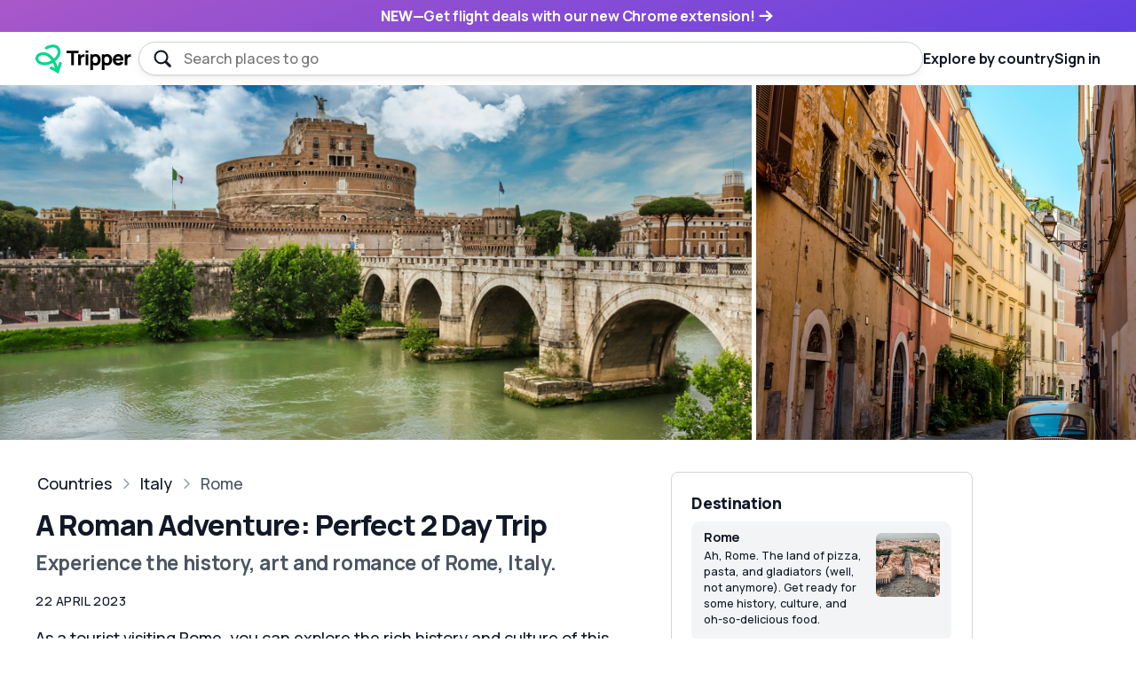

--- FILE ---
content_type: text/html; charset=utf-8
request_url: https://tripper.guide/italy/rome/a_2_day_trip_plan_to_rome_italy
body_size: 8728
content:


<!DOCTYPE html>
<html lang="en">
<head>
    <meta charset="utf-8" />
    <meta name="viewport" content="width=device-width, initial-scale=1.0" />
    <meta name="description" content="As a tourist visiting Rome, you can explore the rich history and culture of this beautiful city. From the Colosseum to the Vatican City, there is so much to discover and see. Whether you&#x27;re fascinated by ancient architecture or love Italian cuisine, Rome has something to offer for everyone." />
    <meta property="og:title" content="Tripper - Guide - The perfect 2 day travel plan to Rome, Italy" />
    <meta property="og:description" content="Experience the history, art and romance of Rome, Italy." />
                <script type="application/ld+json">
                    {"@context":"https://schema.org","@type":"WebSite","name":"Tripper Guides","url":"https://tripper.guide/","thumbnailUrl":"https://tripper.guide/img/logo.svg"}
                </script>
                <script type="application/ld+json">
                    {"@context":"https://schema.org","@type":"Article","image":"https://images.unsplash.com/photo-1618475667510-bd1315b1388a?crop=entropy\u0026cs=tinysrgb\u0026fit=max\u0026fm=jpg\u0026ixid=M3w0MjM1ODd8MHwxfHNlYXJjaHw5fHxSb21lJTIwSXRhbHl8ZW58MHx8fHwxNjg3MDI4NjQ0fDA\u0026ixlib=rb-4.0.3\u0026q=80\u0026w=1080","datePublished":"2023-04-22","headline":"A Roman Adventure: Perfect 2 Day Trip"}
                </script>
                <script type="application/ld+json">
                    {"@context":"https://schema.org","@type":"FAQPage","mainEntity":[{"@type":"Question","name":"What is the best way to get to Rome, Italy by boat?","acceptedAnswer":{"@type":"Answer","text":"Though Rome is not directly accessible by boat, you can take a cruise to the nearby port of Civitavecchia, which is around an hour\u0027s drive from Rome. From there, you can take a train or a bus to the city center."},"answerCount":1},{"@type":"Question","name":"What is the best way to get to Rome, Italy by car?","acceptedAnswer":{"@type":"Answer","text":"Driving to Rome is possible, but it can be quite challenging as the traffic in the city can be hectic. If you do plan to drive, the Rome-Fiumicino Motorway offers a direct route from the airport to the city center."},"answerCount":1},{"@type":"Question","name":"What is the best way to get to Rome, Italy by train?","acceptedAnswer":{"@type":"Answer","text":"Traveling to Rome by train is an excellent option, with Roma Termini being the central railway station. You can take a high-speed train such as the Eurostar from cities like Milan or Naples."},"answerCount":1},{"@type":"Question","name":"What is the best way to get to Rome, Italy by bus?","acceptedAnswer":{"@type":"Answer","text":"Taking a bus is a cheaper alternative to travel to Rome. You can take a coach service such as FlixBus from various cities throughout Europe, with the bus stop located at Tiburtina Station in Rome."},"answerCount":1},{"@type":"Question","name":"What is the best way to get to Rome, Italy by plane?","acceptedAnswer":{"@type":"Answer","text":"The best way to get to Rome by plane is to fly into Leonardo da Vinci-Fiumicino Airport (FCO), which is the main airport in Rome. Many major airlines such as Alitalia, Delta, and United offer direct flights to FCO from various cities around the world."},"answerCount":1}]}
                </script>
                <script type="application/ld+json">
                    {"@context":"https://schema.org","@type":"BreadcrumbList","itemListElement":[{"@type":"ListItem","item":{"@type":"WebPage","@id":"https://tripper.guide/explore","name":"Countries"},"position":1},{"@type":"ListItem","item":{"@type":"WebPage","@id":"https://tripper.guide/country/italy","name":"Italy"},"position":2},{"@type":"ListItem","item":{"@type":"WebPage","@id":"https://tripper.guide/city/rome/italy","name":"Rome"},"position":3},{"@type":"ListItem","item":{"@type":"WebPage","@id":"https://tripper.guide/italy/rome/a_2_day_trip_plan_to_rome_italy","name":"A Roman Adventure: Perfect 2 Day Trip"},"position":4}]}
                </script>
   
        <meta property="og:image" content="https://images.unsplash.com/photo-1618475667510-bd1315b1388a?crop=entropy&amp;cs=tinysrgb&amp;fit=max&amp;fm=jpg&amp;ixid=M3w0MjM1ODd8MHwxfHNlYXJjaHw5fHxSb21lJTIwSXRhbHl8ZW58MHx8fHwxNjg3MDI4NjQ0fDA&amp;ixlib=rb-4.0.3&amp;q=80&amp;w=1080" />
    <link rel="preconnect" href="https://fonts.googleapis.com">
    <link rel="preconnect" href="https://fonts.gstatic.com" crossorigin>
    <link href="https://fonts.googleapis.com/css2?family=Manrope:wght@400;500;600;700;800&display=swap" rel="stylesheet">
    <script src="https://unpkg.com/htmx.org@1.9.5"></script>
    <script src="https://accounts.google.com/gsi/client" async></script>
    <link rel="stylesheet" href="/css/site.css?v=ucotUEWpZT8WJKYmcz58EZvpo-50gr9uT_A_NEqdoAA" />
    <title>Tripper - Guide - The perfect 2 day travel plan to Rome, Italy</title>

    <script src="https://ajax.googleapis.com/ajax/libs/jquery/3.6.3/jquery.min.js"></script>
    <script src="https://code.jquery.com/ui/1.13.2/jquery-ui.min.js"></script>
    <script>
      (function () {
        var apiKey = "Ip5mUwAgiPEZVv5ScqiiGMb5PxPwSkX6hjFF17akkngK9NSj5XsDcNlSLFyOBnhJ2R2x0DtNb49rc2We1i/OQp6yupbk1b83LAeT82L2XK61ceiT0nADtdNCgWUDV3l6";
        var options = {
          debug: false,
          privacyMode: false,
          spaMode: false
        };

        var tag = document.createElement('script');
        tag.src = "https://platform-staging.catchmetrics.io/tag/rumdata.js";
        tag.async = true;
        tag.crossOrigin = "anonymous";
        tag.onload = function () {
          if (window.catchMetrics && window.catchMetrics.init) {
            window.catchMetrics.init(apiKey, options);
          }
        };
        document.head.appendChild(tag);
      })();
    </script>
    <script>
      window.catchMetrics = window.catchMetrics || {};
      window.catchMetrics.commandQueue = window.catchMetrics.commandQueue || [];
      window.catchMetrics.commandQueue.push(["identify", "browser-tz", Intl.DateTimeFormat().resolvedOptions().timeZone]);
    </script>
        <!-- Google tag (gtag.js) -->
        <script async src="https://www.googletagmanager.com/gtag/js?id=G-HZGDEFY90T"></script>
        <script>window.dataLayer = window.dataLayer || [];
            function gtag() { dataLayer.push(arguments); }
            gtag('js', new Date());

            gtag('config', 'G-HZGDEFY90T');</script>

</head>
<body class="">
        <div id="g_id_onload"
            data-client_id="392284891498-4i0g4vb9agb4ipcoul6o95sppipl2diq.apps.googleusercontent.com"
            data-context="use"
            data-login_uri="https://tripper.guide/User/GoogleCallback"
            data-returnUrl="https://tripper.guide/italy/rome/a_2_day_trip_plan_to_rome_italy"
            data-itp_support="false"
            data-prompt_parent_id="google_one_tap_container">
    </div>

<div class="modal-overlay" style="display: none;">
    <div class="modal-window">
        <div class="modal-content">
            <div class="modal-close" data-testid="close-modal"></div>
            <div class="modal-content-container modal-content-email">
                <img src="/img/drawing-stamp.webp" loading="lazy" style="width:230px" />
                <h2 class="m-top-md m-bottom-sm">Your guide will be ready soon</h2>
                <p class="c-gray500 m-bottom-md">Enter your email and we'll send it to you when it's done. It won't take long.</p>
                <input type="email" pattern="[^@\s]+@[^@\s]+\.[^@\s]+" title="Invalid email address" required placeholder="Email address " id="multiguide-email" class="m-bottom-lg" />
                <a id="button-submit-email" onclick="multiGuideSubmit(); return true;" class="btn btn-lg">Continue</a>
            </div>
            <div class="modal-content-container modal-content-generate">
                <div id="lottie-generate"></div>
                <h2 class="m-top-lg m-bottom-sm">Creating your travel guide</h2>
                <p class="c-gray500 m-bottom-md">This can take a minute or two...</p>
                <div class="progress-bar m-bottom-md">
                    <div class="progress-bar-fg"></div>
                </div>
                <h3 id="loading-message" class="c-purple p-normal"></h3>
            </div>
            <div class="modal-content-container modal-content-profile">
                <img src="/img/drawing-armchair.svg" style="width: 160px;">
                <h2 class="m-top-sm m-bottom-sm">Get better trip suggestions</h2>
                <p class="c-gray500 m-bottom-md">Pick the airport you prefer to fly from.</p>
                <div class="select-wrapper">
                    <div class="select" onclick="showAirportDropdown()" data-testid="airport-modal-trigger-search">
                        <span class="icon icon-plane"></span>
                        <span class="text" id="modal-selected-airport">
                            Columbus <span class="light">
                                (CMH)
                            </span>
                    </div>
                    <div class="card dropdown-window" id="airport-search-container">
                        <div class="dropdown-fixed">
                            <input type="text" placeholder="Search airports" id="airportSearchModal" data-testid="airport-modal-search-input" />
                        </div>

                    </div>
                </div>
            </div>
            <div class="modal-content-container modal-content-signin">
                
            </div>
        </div>
    </div>
</div>

        <a class="banner-top" id="banner-multi" href="https://chromewebstore.google.com/detail/tripper-travel-inspiratio/pgfbmndledljgejfpefmechpaobpghag" style="cursor: pointer" data-testid="header-banner-signin">
            <span class="icon icon-deals"></span> <strong>NEW</strong> &mdash; <span class="hidden-desktop">Get flight deals with our new Chrome extension!</span><span class="hidden-mobile">Get flight deals with our new Chrome extension!</span> <span class="icon icon-arrow"></span>
        </a>
    
    <header>
    <ul>
        <li id="logo"><a href="/"><img src="/img/logo.svg"></a></li>
        <li class="search-bar">
            <input type="text" class="search ui-autocomplete-input" id="headerSearch" placeholder="Search places to go" data-testid="headerSearch" autocomplete="off">
        </li>
        <li class="hidden-mobile"><a href="/explore">Explore by country</a></li>
            <li><a hx-get="/User/Signup" style="cursor: pointer" data-testid="signin-button-header">Sign in</a></li>
        
    </ul>
</header>

    <div class="gallery m-bottom-xl">

            <div class="gallery-left">
                <picture>
                    <source srcset="https://images.unsplash.com/photo-1618475667510-bd1315b1388a?crop=entropy&amp;cs=tinysrgb&amp;fit=max&amp;fm=jpg&amp;ixid=M3w0MjM1ODd8MHwxfHNlYXJjaHw5fHxSb21lJTIwSXRhbHl8ZW58MHx8fHwxNjg3MDI4NjQ0fDA&amp;ixlib=rb-4.0.3&amp;q=80&amp;w=1920" media="(min-width: 1200px)" />
                    <source srcset="https://images.unsplash.com/photo-1618475667510-bd1315b1388a?crop=entropy&amp;cs=tinysrgb&amp;fit=max&amp;fm=jpg&amp;ixid=M3w0MjM1ODd8MHwxfHNlYXJjaHw5fHxSb21lJTIwSXRhbHl8ZW58MHx8fHwxNjg3MDI4NjQ0fDA&amp;ixlib=rb-4.0.3&amp;q=80&amp;w=1080" media="(min-width: 768px)" />
                    <img src="https://images.unsplash.com/photo-1618475667510-bd1315b1388a?crop=entropy&amp;cs=tinysrgb&amp;fit=max&amp;fm=jpg&amp;ixid=M3w0MjM1ODd8MHwxfHNlYXJjaHw5fHxSb21lJTIwSXRhbHl8ZW58MHx8fHwxNjg3MDI4NjQ0fDA&amp;ixlib=rb-4.0.3&amp;q=80&amp;w=400">
                </picture>
                
            </div>
            <div class="gallery-right">
                <picture>
                    <source srcset="https://images.unsplash.com/photo-1539285023874-eb2cc9fd5eea?crop=entropy&amp;cs=tinysrgb&amp;fit=max&amp;fm=jpg&amp;ixid=M3w0MjM1ODd8MHwxfHNlYXJjaHwxOXx8Um9tZSUyMEl0YWx5fGVufDB8fHx8MTY4NzAyODY2Nnww&amp;ixlib=rb-4.0.3&amp;q=80&amp;w=800" media="(min-width: 768px)" />
                    <img src="https://images.unsplash.com/photo-1539285023874-eb2cc9fd5eea?crop=entropy&amp;cs=tinysrgb&amp;fit=max&amp;fm=jpg&amp;ixid=M3w0MjM1ODd8MHwxfHNlYXJjaHwxOXx8Um9tZSUyMEl0YWx5fGVufDB8fHx8MTY4NzAyODY2Nnww&amp;ixlib=rb-4.0.3&amp;q=80&amp;w=400">
                </picture>
                
            </div>

    </div>

    <div class="container">

        <div class="content-container">
            <div class="content-main">

                    <ul class="breadcrumbs">
                        <li><a href="/explore">Countries</a></li>
                        <li><a href="/country/italy">Italy</a></li>
                            <li><a href="/city/rome/italy">Rome</a></li>

                    </ul>

                <h1 class="m-bottom-sm" data-testid="guideTitle" id="guideTitle" data-slug="a_2_day_trip_plan_to_rome_italy">A Roman Adventure: Perfect 2 Day Trip</h1>
                <h3 class="c-gray600 m-bottom-md">&#xA;&#xA;Experience the history, art and romance of Rome, Italy.</h3>

                <p class="p-uppercase">22 April 2023</p>
                <div class="guide-details m-bottom-none m-top-md">

                </div>

                <p class="m-bottom-md">&#xA;&#xA;&#xA;As a tourist visiting Rome, you can explore the rich history and culture of this beautiful city. From the Colosseum to the Vatican City, there is so much to discover and see. Whether you&#x27;re fascinated by ancient architecture or love Italian cuisine, Rome has something to offer for everyone.</p>

                <div class="hidden-desktop">
                            <a class="save-button" hx-get="/User/SaveCityCountry?placeId=240" hx-swap="outerHTML" data-testid="save-city-button">
                                <span class="save-icon"></span>Save and get deals
                            </a>
                </div>

                <div class="m-top-lg share">
                    <a class="share-button share-mail"></a>
                    <a class="share-button share-facebook"></a>
                    <a class="share-button share-whatsapp"></a>
                    <a class="share-button share-link"></a>
                </div>

                <h1 class="m-top-xl" data-testid="guideHeading" id="guideHeading">
Travel plan                </h1>
                <div id="guideLoading" class="m-bottom-md"><div>Getting latest place information<img src="/img/loading-spinner-green.svg" /></div></div>
                        <div class="day-header m-bottom-xl">
                            <div class="col-main" style="background-image:url(https://images.unsplash.com/photo-1552832230-c0197dd311b5?crop=entropy&amp;cs=tinysrgb&amp;fit=max&amp;fm=jpg&amp;ixid=Mnw0MjM1ODd8MHwxfHNlYXJjaHwxfHxSb21lJTIwSXRhbHl8ZW58MHx8fHwxNjc5NTk0NjI5&amp;ixlib=rb-4.0.3&amp;q=80&amp;w=600) ">
                                <div class="overlay">
                                        <div class="day"><span>Day 1</span></div>

                                    <h2>A Roman Adventure</h2>
                                </div>
                            </div>
                            <div class="col-gallery">
                                    <div style="background-image:url('/api/getPhotoByRef?photoRef=AZose0ldN-iQp3RqajytIwrhotkB_407XQymZnZpYc8-QT2-C5Wzg3vuxhAbczDyXszEQ4HjngRofEuH-iIMHGGONfi_Y0rJOkU3b6N5ROXXbrvmpsWtJ0FtngIvHwMS5hGRtDXI5c3qEknVI7C9e7G41UcaAYKQDjMOOnrwV6jWjoFf_Qr-')"></div>
                                    <div style="background-image:url('/api/getPhotoByRef?photoRef=AZose0mS6I5Qk-9RcoEQlmzHDeA3cVvV2isFKfJ5aeoFhG5zAERiN7jQQWwocBZRu5jEmbNrh1pCttUNa-ezDb9XmLJixY4dOUp1v-adaF_jHW8hVJ_wtcJmIGwxMVlT5mLfkbwfQHXIBacD_RDS8sGj08-W5WkZcTU3_fumnSXY7bQ66Q9O')"></div>
                            </div>
                        </div>
                        <ul>
                                <li>Stay at Hotel Artemide, a luxurious hotel with a rooftop pool and bar.</li>
                                <li>Start the day with a visit to the Colosseum, built in AD 80, and imagine the roar of the crowds as gladiators battled to the death.</li>
                                <li>Take a stroll through the charming streets of Trastevere, with its picturesque alleys and colorful buildings.</li>
                                <li>Stop at the Trevi Fountain, toss in a coin and make a wish for return to Rome.</li>
                                <li>Visit the Vatican Museum, home of the world-famous Sistine Chapel and beautiful artworks.</li>
                                <li>Indulge in a classic Italian dinner at Osteria del Pegno, and enjoy the ambiance and delicious food.</li>
                        </ul>
                        <div class="day-header m-bottom-xl">
                            <div class="col-main" style="background-image:url(https://images.unsplash.com/photo-1531572753322-ad063cecc140?crop=entropy&amp;cs=tinysrgb&amp;fit=max&amp;fm=jpg&amp;ixid=Mnw0MjM1ODd8MHwxfHNlYXJjaHw1fHxSb21lJTIwSXRhbHl8ZW58MHx8fHwxNjc5NTk0NjI5&amp;ixlib=rb-4.0.3&amp;q=80&amp;w=600) ">
                                <div class="overlay">
                                        <div class="day"><span>Day 2</span></div>

                                    <h2>Exploring the Ancient City</h2>
                                </div>
                            </div>
                            <div class="col-gallery">
                                    <div style="background-image:url('/api/getPhotoByRef?photoRef=AZose0nZ8ow5TOQ_t5tcGH4Xhc6h6ngubFQKhuWoq-joJiTDP43TrRPJHFkEpt_2-tekF7HVLel25V0ire2VmfcCvnTyPSbVE2qayb-8cw3ourK0IRCp-mIx0AqUL-MiQdtGiXfDtta8RDHC6sLz71deQM0dnvCZbuk4lXq1WRqDGGOT6ZzV')"></div>
                                    <div style="background-image:url('/api/getPhotoByRef?photoRef=AZose0kx24Md2BpN5dO3rDEcUYYlW75tIYGP7Zlrq9UqijG2YoEFrELUWj69WnGqqT5mWLLIHXeaScfdek0xKYfRhOCmnoSrOuhhWh0Hl8MuBHOhMGESLki_ytOYjrw7Heud_mez9aZOGOOyKuUnWErFpAxaoRXHqE7TR1XVb4pfICEICsTJ')"></div>
                            </div>
                        </div>
                        <ul>
                                <li>Enjoy breakfast at Roscioli, a bakery that serves classic Italian pastries and coffee.</li>
                                <li>Take a walking tour of the Ancient city with Rome Free Walking Tours, and explore the ruins of the ancient city, including the Pantheon, the Forum and Palatine Hill.</li>
                                <li>Shop at Via Condotti, Rome&#x27;s high-end shopping district, and buy handmade Italian shoes and luxury fashion.</li>
                                <li>Enjoy a light lunch at Forno Campo de&#x27; Fiori, which offers coffee, sandwiches and traditional Roman pizza by the slice.</li>
                                <li>Visit the Spanish Steps and take a selfie with a view of Rome&#x27;s skyline.</li>
                                <li>End your stay with dinner at La Pergola, Rome&#x2019;s only three-Michelin star restaurant, and savor the world-class food and wine amidst stunning views of the city.</li>
                        </ul>
                    <div class="card flight-details hidden-desktop hidden" id="flight-loading-holder-mobile" data-itin-id="891">
                        <div class="flights-loading">
                            <h6><span class="skeleton-text">Outbound Fri, 23 Aug 2023</span></h6>
                            <div class="flight-container skeleton-background m-bottom-sm">
                            </div>
                            <h6><span class="skeleton-text">Return Sun, 25 Aug 2023</span></h6>
                            <div class="flight-container skeleton-background">
                            </div>
                            <a class="btn m-top-md btn-skeleton">Book</a>
                            <a class="btn btn-tertiary m-top-sm"><span class="skeleton-text">View more flights</span></a>
                        </div>
                    </div>
                <div class="card customise hidden-desktop">
                        <h4>Length of stay</h4>
                        <div>
                                    <a class="tag" data-testid="customise-mobile-length-1" href="/italy/rome/a_day_trip_plan_to_rome_italy">1 day</a>
                                    <a class="tag active" data-testid="customise-mobile-length-2" href="/italy/rome/a_2_day_trip_plan_to_rome_italy">2 days</a>
                                    <a class="tag" data-testid="customise-mobile-length-3" href="/italy/rome/a_3_day_trip_plan_to_rome_italy">3 days</a>
                                    <a class="tag" data-testid="customise-mobile-length-4" href="/italy/rome/a_4_day_trip_plan_to_rome_italy">4 days</a>
                                    <a class="tag" data-testid="customise-mobile-length-5" href="/italy/rome/a_5_day_trip_plan_to_rome_italy">5 days</a>
                        </div>
                            <h4 class="m-top-sm">Type of trip</h4>
                            <div>
                                        <a href="/italy/rome/a_2_day_trip_plan_to_rome_italy" data-testid="customise-mobile-modifier-" class="tag active">Standard trip</a>
                                        <a href="/italy/rome/a_2_day_trip_to_rome_italy_on_a_budget" data-testid="customise-mobile-modifier-Budget" class="tag">Budget</a>
                                        <a href="/italy/rome/a_2_day_family_friendly_trip_to_rome_italy" data-testid="customise-mobile-modifier-Family Friendly" class="tag">Family Friendly</a>
                                        <a href="/italy/rome/a_2_day_romantic_trip_to_rome_italy" data-testid="customise-mobile-modifier-Romantic" class="tag">Romantic</a>
                                        <a href="/italy/rome/a_2_day_stag_do_trip_to_rome_italy" data-testid="customise-mobile-modifier-Stag do" class="tag">Stag do</a>
                            </div>
                </div>

                    <div id="transport" class="callout callout-transport bg-light">
                        <h1 class="smaller m-bottom-md">How to get there</h1>
                        <div class="transport-mode">
                            <img src="/img/transport-plane.svg">
                            <div>
                                <h4 id="plane">Plane</h4>
                                <p class="p-small">The best way to get to Rome by plane is to fly into Leonardo da Vinci-Fiumicino Airport (FCO), which is the main airport in Rome. Many major airlines such as Alitalia, Delta, and United offer direct flights to FCO from various cities around the world.</p>
                            </div>
                        </div>
                        <div class="transport-mode">
                            <img src="/img/transport-car.svg">
                            <div>
                                <h4 id="car">Car</h4>
                                <p class="p-small">Driving to Rome is possible, but it can be quite challenging as the traffic in the city can be hectic. If you do plan to drive, the Rome-Fiumicino Motorway offers a direct route from the airport to the city center.</p>
                            </div>
                        </div>
                        <div class="transport-mode">
                            <img src="/img/transport-train.svg">
                            <div>
                                <h4 id="train">Train</h4>
                                <p class="p-small">Traveling to Rome by train is an excellent option, with Roma Termini being the central railway station. You can take a high-speed train such as the Eurostar from cities like Milan or Naples.</p>
                            </div>
                        </div>
                        <div class="transport-mode">
                            <img src="/img/transport-boat.svg">
                            <div>
                                <h4 id="boat">Boat</h4>
                                <p class="p-small">Though Rome is not directly accessible by boat, you can take a cruise to the nearby port of Civitavecchia, which is around an hour&#x27;s drive from Rome. From there, you can take a train or a bus to the city center.</p>
                            </div>
                        </div>
                        <div class="transport-mode">
                            <img src="/img/transport-bus.svg">
                            <div>
                                <h4 id="bus">Bus</h4>
                                <p class="p-small">Taking a bus is a cheaper alternative to travel to Rome. You can take a coach service such as FlixBus from various cities throughout Europe, with the bus stop located at Tiburtina Station in Rome.</p>
                            </div>
                        </div>
                    </div>


            </div>

            <div class="content-sidebar fixedElement">

                    <div class="card destination-details">
                        <h4>Destination</h4>
                        <a href="/city/rome/italy" class="destination-container m-bottom-sm">
                            <img src="https://images.unsplash.com/photo-1531572753322-ad063cecc140?crop=entropy&amp;cs=tinysrgb&amp;fit=max&amp;fm=jpg&amp;ixid=Mnw0MjM1ODd8MHwxfHNlYXJjaHw1fHxSb21lJTIwSXRhbHl8ZW58MHx8fHwxNjc5NTk0NjI5&amp;ixlib=rb-4.0.3&amp;q=80&amp;w=200">
                            <h6>Rome</h6>
                            <p class="p-small line-limit-5">Ah, Rome. The land of pizza, pasta, and gladiators (well, not anymore). Get ready for some history, culture, and oh-so-delicious food.</p>
                        </a>
                                <a class="save-button" hx-get="/User/SaveCityCountry?placeId=240" hx-swap="outerHTML" data-testid="save-city-button">
                                    <span class="save-icon"></span>Save and get deals
                                </a>
                    </div>


                <div class="card customise">
                        <h4>Number of days</h4>
                        <div>
                                    <a class="tag" data-testid="customise-desktop-length-1" href="/italy/rome/a_day_trip_plan_to_rome_italy">1 </a>
                                    <a class="tag active" data-testid="customise-desktop-length-2" href="/italy/rome/a_2_day_trip_plan_to_rome_italy">2 </a>
                                    <a class="tag" data-testid="customise-desktop-length-3" href="/italy/rome/a_3_day_trip_plan_to_rome_italy">3 </a>
                                    <a class="tag" data-testid="customise-desktop-length-4" href="/italy/rome/a_4_day_trip_plan_to_rome_italy">4 </a>
                                    <a class="tag" data-testid="customise-desktop-length-5" href="/italy/rome/a_5_day_trip_plan_to_rome_italy">5 </a>
                        </div>
                            <h4 class="m-top-sm">Type of trip</h4>
                            <div>
                                        <a href="/italy/rome/a_2_day_trip_plan_to_rome_italy" data-testid="customise-desktop-modifier-" class="tag active">Standard trip</a>
                                        <a href="/italy/rome/a_2_day_trip_to_rome_italy_on_a_budget" data-testid="customise-desktop-modifier-Budget" class="tag">Budget</a>
                                        <a href="/italy/rome/a_2_day_family_friendly_trip_to_rome_italy" data-testid="customise-desktop-modifier-Family Friendly" class="tag">Family Friendly</a>
                                        <a href="/italy/rome/a_2_day_romantic_trip_to_rome_italy" data-testid="customise-desktop-modifier-Romantic" class="tag">Romantic</a>
                                        <a href="/italy/rome/a_2_day_stag_do_trip_to_rome_italy" data-testid="customise-desktop-modifier-Stag do" class="tag">Stag do</a>
                            </div>
                </div>

                    <div class="card flight-details hidden" id="flight-loading-holder" data-itin-id="891">

                        <div class="flights-loading">
                            <h6><span class="skeleton-text">Outbound Fri, 23 Aug 2023</span></h6>
                            <div class="flight-container skeleton-background m-bottom-sm">
                            </div>
                            <h6><span class="skeleton-text">Return Sun, 25 Aug 2023</span></h6>
                            <div class="flight-container skeleton-background">
                            </div>
                            <a class="btn m-top-md btn-skeleton">Book</a>
                            <a class="btn btn-tertiary m-top-sm"><span class="skeleton-text">View more flights</span></a>
                        </div>
                    </div>



            </div>
        </div>
    </div>
    <section class="m-top-xl">
        <div class="container">
            <h2 class="m-bottom-md">More travel plans</h2>
            <div class="recommend-container">

    <a class="article" href="/italy/rome/a_trip_to_rome_italy_on_a_budget">
        <img src="https://images.unsplash.com/photo-1618475667510-bd1315b1388a?crop=entropy&amp;cs=tinysrgb&amp;fit=max&amp;fm=jpg&amp;ixid=M3w0MjM1ODd8MHwxfHNlYXJjaHw5fHxSb21lJTIwSXRhbHl8ZW58MHx8fHwxNjg3MDI4NjQ0fDA&amp;ixlib=rb-4.0.3&amp;q=80&amp;w=400">
        <div class="article-content">
            <h4 class="line-limit-3 m-bottom-xs">Budget-Friendly Day Trip: Roman Adventure</h4>
            <p class="p-small line-limit-2 c-gray500">A trip to Rome, Italy on a limited budget could still be filled with unforgettable experiences. Visit free attractions like the Pantheon and Trevi Fountain, and enjoy street food like pizza al taglio and suppl&#xEC;. Stay in budget-friendly hostels or vacation rentals, and take advantage of affordable public transportation options like the metro or buses.</p>
        </div>
    </a>

    <a class="article" href="/italy/rome/a_5_day_trip_plan_to_rome_italy">
        <img src="https://images.unsplash.com/photo-1539285023874-eb2cc9fd5eea?crop=entropy&amp;cs=tinysrgb&amp;fit=max&amp;fm=jpg&amp;ixid=M3w0MjM1ODd8MHwxfHNlYXJjaHwxOXx8Um9tZSUyMEl0YWx5fGVufDB8fHx8MTY4NzAyODY2Nnww&amp;ixlib=rb-4.0.3&amp;q=80&amp;w=400">
        <div class="article-content">
            <h4 class="line-limit-3 m-bottom-xs">The Ultimate 5-Day Rome Adventure</h4>
            <p class="p-small line-limit-2 c-gray500">&#xA;&#xA;As a tourist visiting Rome, Italy, you can experience countless historical and cultural attractions. You can explore the wonders of the Colosseum, Pantheon, and Vatican City, or take a stroll through the charming neighborhoods like Trastevere and Monti. Don&#x27;t forget to indulge in the delicious Italian cuisine and gelato at the local restaurants and markets.</p>
        </div>
    </a>

    <a class="article" href="/italy/rome/a_4_day_romantic_trip_to_rome_italy">
        <img src="https://images.unsplash.com/photo-1552832230-c0197dd311b5?crop=entropy&amp;cs=tinysrgb&amp;fit=max&amp;fm=jpg&amp;ixid=Mnw0MjM1ODd8MHwxfHNlYXJjaHwxfHxSb21lJTIwSXRhbHl8ZW58MHx8fHwxNjc5NTk0NjI5&amp;ixlib=rb-4.0.3&amp;q=80&amp;w=400">
        <div class="article-content">
            <h4 class="line-limit-3 m-bottom-xs">Roman Adventure: 4 Days of Love, History &amp; Gelato</h4>
            <p class="p-small line-limit-2 c-gray500">A trip to Rome, Italy is the perfect romantic getaway for couples. Stroll hand in hand through the historic city streets, take in breathtaking views from iconic landmarks like the Colosseum and Vatican City, and indulge in delicious Italian cuisine with your loved one. Whether you&#x27;re exploring ancient ruins or sipping wine in a cozy caf&#xE9;, Rome promises to leave you with memories that will last a lifetime.</p>
        </div>
    </a>

    <a class="article" href="/italy/rome/a_day_trip_plan_to_rome_italy">
        <img src="https://images.unsplash.com/photo-1531572753322-ad063cecc140?crop=entropy&amp;cs=tinysrgb&amp;fit=max&amp;fm=jpg&amp;ixid=Mnw0MjM1ODd8MHwxfHNlYXJjaHw1fHxSb21lJTIwSXRhbHl8ZW58MHx8fHwxNjc5NTk0NjI5&amp;ixlib=rb-4.0.3&amp;q=80&amp;w=400">
        <div class="article-content">
            <h4 class="line-limit-3 m-bottom-xs">Rome in a Day: How to See It All</h4>
            <p class="p-small line-limit-2 c-gray500">A trip to Rome, Italy as a tourist offers a perfect blend of ancient history and modernity. Visitors can marvel at the awe-inspiring Colosseum and Pantheon while also enjoying the diverse culinary scene and bustling nightlife. Liberal doses of gelato, espresso, and wine are guaranteed to make memories of Rome last a lifetime.</p>
        </div>
    </a>
            </div>
        </div>
    </section>
    <footer>
        <div class="container">
            <div class="footer-container">
    <div class="col">
        <h4>Top countries</h4>
        <ul>
            <li><a href="/country/united_states">United States</a></li>
            <li><a href="/country/united_kingdom">United Kingdom</a></li>
            <li><a href="/country/germany">Germany</a></li>
            <li><a href="/country/italy">Italy</a></li>
            <li><a href="/country/spain">Spain</a></li>
            <li><a href="/country/poland">Poland</a></li>
            <li><a href="/country/france">France</a></li>
        </ul>
    </div>
    <div class="col">
        <h4>Popular now</h4>
        <ul>
            <li><a href="/city/london">London</a></li>
            <li><a href="/city/paris">Paris</a></li>
            <li><a href="/city/naples">Naples</a></li>
            <li><a href="/city/rome">Rome</a></li>
            <li><a href="/city/barcelona">Barcelona</a></li>
            <li><a href="/city/milan">Milan</a></li>
            <li><a href="/city/tallinn">Tallinn</a></li>
        </ul>
    </div>
    <div class="col">
        <img id="logo-word" src="/img/logo-word-white.svg" loading="lazy" class="m-bottom-sm">
        <p class="p-small m-bottom-sm c-gray300">© Tripper Ltd. Registered in England and Wales (No. 14500971). 128 City Road, London, EC1V 2NX.</p>
        <ul class="m-bottom-md">
            <li><a href="/cdn-cgi/l/email-protection#ddbeb2b3a9bcbea99da9afb4adadb8aff3baa8b4b9b8">Contact us</a></li>
            <li><a href="/Home/Press">Press</a></li>
            <li><a href="/Home/Privacy">Privacy Policy</a></li>
            <li><a href="/multicity-trip-planner">Multicity trip planner</a></li>
        </ul>
        <ul class="social-icons m-bottom-md">
            <li><a href="https://twitter.com/tripperguides" target="_blank"><img src="/img/logo-twitter.svg" /><span>Twitter</span></a></li>
            <li><a href="https://www.facebook.com/tripperguides" target="_blank"><img src="/img/logo-facebook.svg" /><span>Facebook</span></a></li>
            <li><a href="https://www.linkedin.com/company/tripper-guide" target="_blank"><img src="/img/logo-linkedin.svg" /><span>LinkedIn</span></a></li>
            <li><a href="https://github.com/Tripper-Guide/tripper/" target="_blank"><img src="/img/logo-github.svg" /><span>GitHub</span></a></li>

        </ul>

    </div>
</div>

        </div>
    </footer>

    <script data-cfasync="false" src="/cdn-cgi/scripts/5c5dd728/cloudflare-static/email-decode.min.js"></script><script src="/js/common.js?v=aqnzzL3NuoG__-X79pTc_qZtbGBC8zB2mTnoQgiRkX0"></script>
    <script src="/js/map.js?v=T8yZT9ypVi7bgQZphEgRB3XHnrkpmyDZ_GSPugPjcd4"></script>
    <script src="/js/share.js?v=0OdBcre9eI5IvEiVBfmRZyEVKaIoIF_Lj1fdbwJmhRQ"></script>
    <script src="/js/guide.js?v=d24ZKghqXngX3xttfoQ-cZEokD4atDNc5Ch4KqK8JQM"></script>
<script defer src="https://static.cloudflareinsights.com/beacon.min.js/vcd15cbe7772f49c399c6a5babf22c1241717689176015" integrity="sha512-ZpsOmlRQV6y907TI0dKBHq9Md29nnaEIPlkf84rnaERnq6zvWvPUqr2ft8M1aS28oN72PdrCzSjY4U6VaAw1EQ==" data-cf-beacon='{"version":"2024.11.0","token":"3620cb53b8574b87a3cfd6696745489b","r":1,"server_timing":{"name":{"cfCacheStatus":true,"cfEdge":true,"cfExtPri":true,"cfL4":true,"cfOrigin":true,"cfSpeedBrain":true},"location_startswith":null}}' crossorigin="anonymous"></script>
</body>
</html>


--- FILE ---
content_type: text/javascript
request_url: https://tripper.guide/js/map.js?v=T8yZT9ypVi7bgQZphEgRB3XHnrkpmyDZ_GSPugPjcd4
body_size: 1667
content:
function prettifyTags(string) {
    string = string.replaceAll("_", " ");
    return string.charAt(0).toUpperCase() + string.slice(1);
}

function cleanupString(str) {

    if (str.endsWith(',')) {
        return str.slice(0, -1);
    }
    return str;
}
function addSpans(html, data) {
    data.forEach(venue => {
        if (venue.name == "") {  //skip empty names
            return;
        }
        if (venue.result.types != null && venue.result.types.length != 0 && venue.result.types[0] == "route") {
            return;
        }
        venue.name = venue.name.trim(); //tidy up venue names to match better
        venue.name = venue.name.replace(/^-/, '');
        venue.name = venue.name.replace(/\.$/, '');
        venue.name = cleanupString(venue.name);
        if (venue.name !== null && venue.googlePlaceId !== null) {
            const regex = new RegExp('\\b' + venue.name.replace("- ", "") + '\\b', "gi");
            let template = `<span class="place-pending-data" data-place-id="${venue.googlePlaceId}">${venue.name}</span>`;
            html = html.replace(regex, template);
        }
    });
    return html;
}


function applyData(span, data) {
    let venue = data.find(x => x.googlePlaceId == span.dataset.placeId);
    let summaryHtml = '';
    if (venue.result.editorialSummary !== null && venue.result.editorialSummary.overview !== null) {
        summaryHtml = `<p class="p-small m-bottom-xs line-limit-3">
                                        ${venue.result.editorialSummary.overview}
                                    </p>`
    }
    let domain = '';
    if (venue.result.website != null) {
        domainQuery = new URL(venue.result.website);
        domain = `<p class="p-small m-bottom-xs"><a href="${venue.result.website}">${domainQuery.hostname.replace('www.', '')}</a></p>`;
    }
    let photo = '<img src="/img/tripper-symbol.svg" />';
    if (venue.result.photos.length > 0) {
        photo = `<img src="/api/getPhotoByRef?photoRef=${venue.result.photos[0].photo_reference}" />`;
    }
    let template = '';
    if (venue.result.rating != null && venue.result.rating !== 0) {
        let stars = '';
        for (let star = 1; star <= 5; star++) {
            if (star - 0.25 <= venue.result.rating) {
                stars += `<span class="star"></span>`;
            } else if (star - 0.75 <= venue.result.rating) {
                stars += `<span class="star half"></span>`;
            } else {
                stars += `<span class="star empty"></span>`;
            }
        }
                
        let priceHtml = '';
        if (venue.result.priceLevel != 0) {
            let priceSegment = '';
            for (let i = 1; i <= venue.result.priceLevel; i++) {
                priceSegment += '<strong>$</strong>';
            }
            priceHtml = `<span class="dot">&#8226;</span>
                                        <span class="price">${priceSegment}</span>`;
        }
                
                
                
                
        template = `<span class="place">${venue.name} <span class="mini-rating">${venue.result.rating}</span></span>
                            <div class="modal-place card">
                                <a href="#" class="place-image">
                                    ${photo}
                                    <span class="tag-mini">${venue.result.photos.length} photos</span>
                                </a>
                                <div class="place-details">
                                    <h4 class="m-bottom-none">${venue.result.name}</h4>
                                    <div class="rating">
                                        <span class="score">${venue.result.rating}</span>
                                        <span class="stars">${stars}</span>
                                        <span class="count">(${venue.result.userRatingsTotal})</span>
                                        ${priceHtml}
                                    </div>
                                    <p class="p-small m-bottom-sm line-limit-1 c-gray500">${venue.result.formattedAddress}</p>

                                    <p class="p-small m-bottom-sm">${venue.result.types.slice(0, 2).map(tag => `<span class="tag-mini">${prettifyTags(tag)}</span>`)}</p>
                                    ${summaryHtml}
                                    ${domain}
                                    <a href="${venue.result.url}" class="btn btn-light btn-sm m-top-sm" target="_blank">Learn more</a>
                                </div>
                            </div>`;
    } else {
        template = `<span class="place">${venue.name}</span>
                            <div class="modal-place card">
                                <a href="#" class="place-image">
                                    ${photo}
                                    <span class="tag-mini">${venue.result.photos.length} photos</span>
                                </a>
                                <div class="place-details">
                                    <h4 class="m-bottom-none">${venue.result.name}</h4>
                                    <p class="p-small m-bottom-sm line-limit-1 c-gray500">${venue.result.formattedAddress}</p>

                                    <p class="p-small m-bottom-sm">${venue.result.types.slice(0, 2).map(tag => `<span class="tag-mini">${prettifyTags(tag)}</span>`)}</p>
                                    ${summaryHtml}
                                    ${domain}
                                    <a href="${venue.result.url}" class="btn btn-light btn-sm m-top-sm" target="_blank">Learn more</a>
                                </div>
                            </div>`;
    }
    let newItem = document.createElement('span');
    newItem.classList.add("place-wrapper");
    newItem.innerHTML = template;
    var saveElement = document.createElement('span');
    newItem.querySelector('.place').prepend(saveElement);

    if (venue.saved == true) {
        saveElement.innerHTML = `<a class="inline-save active" hx-trigger="click" hx-get="/User/UnsaveEstablishment?establishmentId=${venue.result.placeId}" hx-swap="outerHTML"></a>`;
    } else {
        saveElement.innerHTML = `<a class="inline-save" hx-trigger="click" hx-get="/User/SaveEstablishment?establishmentId=${venue.result.placeId}" hx-swap="outerHTML"></a>`;
    }
    
    //span.parentNode.insertBefore(saveElement, span.nextSibling);
    span.parentNode.replaceChild(newItem, span);
    htmx.process(saveElement);
    
}
let url = "";
if (document.getElementById("guideTitle").attributes["data-slug"] !== undefined) {
    url = "/api/map?slug=" + document.getElementById("guideTitle").attributes["data-slug"].value;
} else {
    url = "/api/map?thingsToDoCityId=" + document.getElementById("guideTitle").attributes["data-things-to-do-city-id"].value;
}

//add loader to travel plan

var travelPlanLoader = document.getElementById("guideLoading");
travelPlanLoader.classList.add("showLoading");

fetch(url).then(response => {
    if (!response.ok) {
        console.log("maptiles query failed");
        travelPlanLoader.classList.remove("showLoading");
    }
    response.json().then(data => {
        let filteredArray = data.filter((obj, index, self) =>
            index === self.findIndex((t) => (
                t.name.toLowerCase() === obj.name.toLowerCase()
            ))
        );
        //first pass - markup spans with placeids
        let lis = document.querySelectorAll(".content-main > ul > li");
        lis.forEach(item => {
            const description = item.innerHTML.replaceAll("&amp;", "&");
            item.innerHTML = addSpans(description, filteredArray);
        });

        //second pass - actually add proper markup
        let spans = document.querySelectorAll(".place-pending-data");
        spans.forEach(span => {
            applyData(span, filteredArray);
        });

        travelPlanLoader.classList.remove("showLoading");
    });

});


--- FILE ---
content_type: image/svg+xml
request_url: https://tripper.guide/img/save-default-inactive.svg
body_size: 326
content:
<svg width="24" height="24" viewBox="0 0 24 24" fill="none" xmlns="http://www.w3.org/2000/svg">
<path d="M11.8273 21.1993L11.8352 21.2024C11.8927 21.2246 11.9356 21.2371 11.9655 21.2438C11.9873 21.2488 11.9987 21.2498 12.0012 21.25C12.0101 21.2497 12.0575 21.2457 12.1531 21.207L12.1721 21.1993L12.1915 21.1926C12.3247 21.1469 12.4298 21.0996 12.5114 21.0539C14.7485 19.7665 16.6729 18.4248 18.2897 17.0311L11.8273 21.1993ZM11.8273 21.1993L11.8193 21.1964M11.8273 21.1993L11.8193 21.1964M11.8193 21.1964C11.6929 21.1508 11.5876 21.1027 11.5008 21.054C9.26355 19.7665 7.33477 18.4246 5.70951 17.0304C4.0888 15.6329 2.85751 14.2185 1.99703 12.7913C1.15447 11.3734 0.75 9.97263 0.75 8.57952C0.75 7.70351 0.902937 6.92267 1.19739 6.22679C1.50553 5.5104 1.92808 4.89785 2.46522 4.3818C3.00465 3.86356 3.6336 3.46216 4.35873 3.1774C5.07774 2.89505 5.86604 2.75 6.73112 2.75C7.79625 2.75 8.69692 2.9935 9.45881 3.45754C10.2504 3.93967 10.8809 4.57209 11.3581 5.36175L11.9978 6.42043L12.6407 5.36366C13.1262 4.56573 13.7603 3.93406 14.5495 3.45985L14.5495 3.45986L14.5533 3.45754C15.316 2.99301 16.2129 2.75 17.2689 2.75C18.134 2.75 18.9223 2.89505 19.6413 3.17741L19.6436 3.17832C20.3759 3.46308 21.0024 3.86349 21.5312 4.37835L21.5312 4.37837L21.5348 4.3818C22.071 4.89701 22.4889 5.50816 22.7888 6.22275L22.7888 6.22277L22.7923 6.23086C23.0936 6.9257 23.25 7.70504 23.25 8.57952C23.25 9.9718 22.842 11.3723 21.9913 12.7907L21.9906 12.7919C21.1383 14.2185 19.9112 15.633 18.2898 17.0311L11.8193 21.1964Z" stroke="#111827" stroke-width="1.5"/>
</svg>


--- FILE ---
content_type: text/javascript
request_url: https://tripper.guide/js/common.js?v=aqnzzL3NuoG__-X79pTc_qZtbGBC8zB2mTnoQgiRkX0
body_size: 1070
content:
let navBarDropDownArray = [];
function applyNavSearchDropdown(selector, dropdownIndex) {
    navBarDropDownArray[dropdownIndex] = $(selector).autocomplete({
        minLength: 0,
        source: function (request, response) {
            if (request.term === "") {
                $.ajax({
                    url: `/api/GetDefaultPlaces`,
                    crossDomain: true,
                    success: function (data) {
                        if (data.length == 0) {
                            var result = [{
                                city: 'Not found',
                                value: null
                            }];
                            response(result);
                        } else {
                            response($.map(data, function (item) {
                                return {
                                    value: item.name,
                                    city: item.name,
                                    country: item.country,
                                    id: item.id,
                                    type: item.type
                                }
                            }));
                        }
                    },
                    error: function (error) {
                        console.log('error:', error);
                    }

                });
                return;
            }
            $.ajax({
                url: `/api/SearchPlaces`,
                data: {
                    search: request.term
                },
                crossDomain: true,
                success: function (data) {
                    if (data.length == 0) {
                        var result = [{
                            city: 'Not found',
                            value: null
                        }];
                        response(result);
                    } else {
                        response($.map(data, function (item) {
                            return {
                                value: item.name,
                                city: item.name,
                                country: item.country,
                                id: item.id,
                                type: item.type
                            }
                        }));
                    }
                },
                error: function (error) {
                    console.log('error:', error);
                }
                
            });
        },
        position: { my: "left-0 top+12", at: "left bottom" },
        delay: 50,
        autoFocus: true,
        select: function (event, ui) {
            if (ui.item.value !== null) {
                let isCountry = ui.item.type === 'country' ? true : false;
                let placeName = ui.item.city.toLowerCase();
                let placeCountry = ui.item.country.toLowerCase();
                navNavigate(placeName, placeCountry, isCountry);
            }
        },
        focus: function (event, ui) {
            var menu = $(this).data("uiAutocomplete").menu.element;
            var focused = menu.find("div:has(div.ui-state-active)");
            $("div.ui-state-active").removeClass("ui-state-active");
            focused.addClass("ui-state-active");
        }
    });
    navBarDropDownArray[dropdownIndex].data("ui-autocomplete").menu.element.removeClass("ui-menu").addClass("dropdown-window").addClass("dropdown-window-fixed");
    $(selector).on("click", function () { //trigger search on click
        $(this).autocomplete("search", $(selector).value);
    });
    navBarDropDownArray[dropdownIndex].data("ui-autocomplete")._renderItem = function (ul, item) {
        let captionString = item.type === 'country' ? 'Country guide' : item.country;
        let isCountry = item.type === 'country' ? true : false;
        if (item.value == null) {
            captionString = "We don't have that place yet!";
        }
        return $("<div class=\"row\"></div>")
            .attr("data-is-country", isCountry)
            .attr("data-place-name", item.id)
            .attr("data-testid", `${item.city.toLowerCase()}-search-result`)
            //.click(navNavigate(item.name, isCountry))
            .append(`<div class="row-icon ${item.type === 'country' ? 'icon-country' : ''}" data-testid="destination-dropdown-${dropdownIndex}-${item.id}"></div>
                      <div class="row-content">
                        <p>${item.city}</p>
                        <p class="caption">${captionString}</p>
                      </div>`)
            .appendTo(ul);
    };
}

function navNavigate(placeName, placeCountry, isCountry) {
    if (isCountry) {
        window.location = `/country/${placeName}`;
    } else {
        window.location = `/city/${placeName}/${placeCountry}`;
    }
}

applyNavSearchDropdown("#headerSearch", "headerSearch");

// code copying
$(document).ready(function () {
    $('button.copy-snippet').on('click', function () {
        let snippetId = $(this).data('snippet');
        let $temp = $("<textarea>");
        $("body").append($temp);
        $temp.val($(snippetId).val()).select();
        document.execCommand("copy");
        $temp.remove();
        //alert("HTML snippet copied to clipboard!");
    });
});

document.addEventListener('showSigninModal', function () {
    $(".modal-overlay, .modal-content-signin").show();
    $("body").addClass("modal-open");
});


--- FILE ---
content_type: image/svg+xml
request_url: https://tripper.guide/img/icon-search.svg
body_size: 699
content:
<svg width="36" height="40" viewBox="0 0 36 40" fill="none" xmlns="http://www.w3.org/2000/svg">
<g clip-path="url(#clip0_916_8486)">
<mask id="mask0_916_8486" style="mask-type:luminance" maskUnits="userSpaceOnUse" x="0" y="0" width="36" height="40">
<path d="M36 0H0V40H36V0Z" fill="white"/>
</mask>
<g mask="url(#mask0_916_8486)">
<path d="M1.04297 17.1094C1.04297 19.0898 1.41211 20.9473 2.15039 22.6816C2.90039 24.4043 3.93164 25.9219 5.24414 27.2344C6.55664 28.5469 8.07422 29.5723 9.79688 30.3105C11.5312 31.0488 13.3828 31.418 15.3516 31.418C16.8164 31.418 18.2109 31.207 19.5352 30.7852C20.8711 30.3516 22.1016 29.7598 23.2266 29.0098L31.2949 37.0781C31.5527 37.3359 31.8398 37.5234 32.1562 37.6406C32.4844 37.7695 32.8242 37.834 33.1758 37.834C33.6797 37.834 34.125 37.7168 34.5117 37.4824C34.8984 37.2598 35.2031 36.9492 35.4258 36.5508C35.6484 36.1523 35.7598 35.707 35.7598 35.2148C35.7598 34.8633 35.6953 34.5293 35.5664 34.2129C35.4492 33.8965 35.2676 33.6211 35.0215 33.3867L27.0059 25.3359C27.8379 24.1875 28.4883 22.916 28.957 21.5215C29.4375 20.127 29.6777 18.6562 29.6777 17.1094C29.6777 15.1406 29.3027 13.2949 28.5527 11.5723C27.8145 9.83789 26.7891 8.31445 25.4766 7.00195C24.1641 5.67773 22.6406 4.64648 20.9062 3.9082C19.1836 3.16992 17.332 2.80078 15.3516 2.80078C13.3828 2.80078 11.5312 3.16992 9.79688 3.9082C8.07422 4.64648 6.55664 5.67773 5.24414 7.00195C3.93164 8.31445 2.90039 9.83789 2.15039 11.5723C1.41211 13.2949 1.04297 15.1406 1.04297 17.1094ZM4.78711 17.1094C4.78711 15.6562 5.05664 14.291 5.5957 13.0137C6.14648 11.7363 6.9082 10.6113 7.88086 9.63867C8.85352 8.66602 9.97852 7.91016 11.2559 7.37109C12.5332 6.82031 13.8984 6.54492 15.3516 6.54492C16.8164 6.54492 18.1875 6.82031 19.4648 7.37109C20.7422 7.91016 21.8613 8.66602 22.8223 9.63867C23.7949 10.6113 24.5566 11.7363 25.1074 13.0137C25.6582 14.291 25.9336 15.6562 25.9336 17.1094C25.9336 18.5742 25.6582 19.9453 25.1074 21.2227C24.5566 22.5 23.7949 23.625 22.8223 24.5977C21.8613 25.5586 20.7422 26.3145 19.4648 26.8652C18.1875 27.416 16.8164 27.6914 15.3516 27.6914C13.8984 27.6914 12.5332 27.416 11.2559 26.8652C9.97852 26.3145 8.85352 25.5586 7.88086 24.5977C6.9082 23.625 6.14648 22.5 5.5957 21.2227C5.05664 19.9453 4.78711 18.5742 4.78711 17.1094Z" fill="#111827"/>
</g>
</g>
<defs>
<clipPath id="clip0_916_8486">
<rect width="36" height="40" fill="white"/>
</clipPath>
</defs>
</svg>


--- FILE ---
content_type: image/svg+xml
request_url: https://tripper.guide/img/logo.svg
body_size: 2169
content:
<svg width="123" height="38" viewBox="0 0 123 38" fill="none" xmlns="http://www.w3.org/2000/svg">
<path fill-rule="evenodd" clip-rule="evenodd" d="M20.4631 5.74297C17.9954 5.91229 15.3725 6.98151 13.7228 7.93829C12.9015 8.41461 11.8501 8.13411 11.3744 7.31178C10.8987 6.48945 11.1788 5.43668 12.0001 4.96036C13.9353 3.83802 17.071 2.52622 20.2282 2.3096C23.4463 2.08879 27.0046 3.02405 28.9551 6.7976C31.3481 11.4272 29.2944 16.2406 26.1495 19.7324C25.361 20.6078 24.4773 21.4343 23.5294 22.193C24.754 24.5707 25.7469 26.913 26.5063 28.9381L27.9936 24.3566C28.287 23.4529 29.2566 22.9583 30.1592 23.2521C31.0618 23.5459 31.5557 24.5167 31.2623 25.4205L27.4255 37.2393L25.5327 35.9513C24.7452 35.4154 23.4032 34.5585 21.9756 33.7559C20.5153 32.935 19.0955 32.2458 18.1105 31.961C17.1987 31.6974 16.6729 30.7436 16.9361 29.8305C17.1994 28.9175 18.1521 28.391 19.0639 28.6546C20.3996 29.0408 22.0301 29.8486 23.4755 30.6529C22.7792 28.7455 21.8434 26.4779 20.6732 24.1596C18.5161 25.427 16.2099 26.3267 14.0286 26.6914C5.64364 28.0932 1.71836 23.9954 0.596557 21.588C0.0439852 20.4022 -0.27826 18.5855 0.324721 16.7471C0.958346 14.8153 2.53149 13.1065 5.31195 12.1212C10.6873 10.2165 17.4705 12.3827 21.816 19.1492C22.4521 18.6103 23.0511 18.0338 23.5971 17.4276C26.3428 14.379 27.3224 11.1263 25.9026 8.37938C24.8029 6.25172 22.8699 5.57784 20.4631 5.74297ZM19.0114 21.1457C15.3844 15.3749 10.1047 14.0735 6.45863 15.3655C4.53845 16.0459 3.84669 17.0389 3.59019 17.8209C3.30303 18.6964 3.46542 19.6054 3.71127 20.1329C4.18631 21.1524 6.61412 24.4419 13.4625 23.297C15.2262 23.0021 17.1696 22.2382 19.0114 21.1457Z" fill="#00D98B"/>
<path d="M42.688 27V12.768H37.24V9.72H51.4V12.768H45.952V27H42.688ZM50.9331 27V14.04H53.8131V17.208L53.5011 16.8C53.6691 16.352 53.8931 15.944 54.1731 15.576C54.4531 15.208 54.7971 14.904 55.2051 14.664C55.5171 14.472 55.8571 14.324 56.2251 14.22C56.5931 14.108 56.9731 14.04 57.3651 14.016C57.7571 13.984 58.1491 13.992 58.5411 14.04V17.088C58.1811 16.976 57.7611 16.94 57.2811 16.98C56.8091 17.012 56.3811 17.12 55.9971 17.304C55.6131 17.48 55.2891 17.716 55.0251 18.012C54.7611 18.3 54.5611 18.644 54.4251 19.044C54.2891 19.436 54.2211 19.88 54.2211 20.376V27H50.9331ZM59.8638 12.24V9.36H63.1278V12.24H59.8638ZM59.8638 27V14.04H63.1278V27H59.8638ZM71.8853 27.36C70.5973 27.36 69.5213 27.06 68.6573 26.46C67.7933 25.86 67.1413 25.044 66.7013 24.012C66.2693 22.98 66.0533 21.816 66.0533 20.52C66.0533 19.224 66.2693 18.06 66.7013 17.028C67.1333 15.996 67.7693 15.18 68.6093 14.58C69.4493 13.98 70.4853 13.68 71.7173 13.68C72.9573 13.68 74.0373 13.976 74.9573 14.568C75.8773 15.16 76.5893 15.972 77.0933 17.004C77.6053 18.028 77.8613 19.2 77.8613 20.52C77.8613 21.816 77.6093 22.98 77.1053 24.012C76.6093 25.044 75.9133 25.86 75.0173 26.46C74.1213 27.06 73.0773 27.36 71.8853 27.36ZM65.5013 32.76V14.04H68.3813V22.92H68.7893V32.76H65.5013ZM71.3573 24.456C72.0613 24.456 72.6373 24.28 73.0853 23.928C73.5333 23.576 73.8653 23.104 74.0813 22.512C74.2973 21.912 74.4053 21.248 74.4053 20.52C74.4053 19.8 74.2933 19.144 74.0693 18.552C73.8453 17.952 73.4973 17.476 73.0253 17.124C72.5613 16.764 71.9653 16.584 71.2373 16.584C70.5573 16.584 70.0053 16.748 69.5813 17.076C69.1653 17.404 68.8613 17.864 68.6693 18.456C68.4773 19.048 68.3813 19.736 68.3813 20.52C68.3813 21.304 68.4773 21.992 68.6693 22.584C68.8613 23.176 69.1733 23.636 69.6053 23.964C70.0453 24.292 70.6293 24.456 71.3573 24.456ZM85.6619 27.36C84.3739 27.36 83.2979 27.06 82.4339 26.46C81.5699 25.86 80.9179 25.044 80.4779 24.012C80.0459 22.98 79.8299 21.816 79.8299 20.52C79.8299 19.224 80.0459 18.06 80.4779 17.028C80.9099 15.996 81.5459 15.18 82.3859 14.58C83.2259 13.98 84.2619 13.68 85.4939 13.68C86.7339 13.68 87.8139 13.976 88.7339 14.568C89.6539 15.16 90.3659 15.972 90.8699 17.004C91.3819 18.028 91.6379 19.2 91.6379 20.52C91.6379 21.816 91.3859 22.98 90.8819 24.012C90.3859 25.044 89.6899 25.86 88.7939 26.46C87.8979 27.06 86.8539 27.36 85.6619 27.36ZM79.2779 32.76V14.04H82.1579V22.92H82.5659V32.76H79.2779ZM85.1339 24.456C85.8379 24.456 86.4139 24.28 86.8619 23.928C87.3099 23.576 87.6419 23.104 87.8579 22.512C88.0739 21.912 88.1819 21.248 88.1819 20.52C88.1819 19.8 88.0699 19.144 87.8459 18.552C87.6219 17.952 87.2739 17.476 86.8019 17.124C86.3379 16.764 85.7419 16.584 85.0139 16.584C84.3339 16.584 83.7819 16.748 83.3579 17.076C82.9419 17.404 82.6379 17.864 82.4459 18.456C82.2539 19.048 82.1579 19.736 82.1579 20.52C82.1579 21.304 82.2539 21.992 82.4459 22.584C82.6379 23.176 82.9499 23.636 83.3819 23.964C83.8219 24.292 84.4059 24.456 85.1339 24.456ZM99.1024 27.36C97.7744 27.36 96.6024 27.076 95.5864 26.508C94.5784 25.932 93.7864 25.144 93.2104 24.144C92.6424 23.136 92.3584 21.984 92.3584 20.688C92.3584 19.272 92.6384 18.04 93.1984 16.992C93.7584 15.944 94.5304 15.132 95.5144 14.556C96.4984 13.972 97.6304 13.68 98.9104 13.68C100.27 13.68 101.426 14 102.378 14.64C103.33 15.28 104.034 16.18 104.49 17.34C104.946 18.5 105.106 19.864 104.97 21.432H101.742V20.232C101.742 18.912 101.53 17.964 101.106 17.388C100.69 16.804 100.006 16.512 99.0544 16.512C97.9424 16.512 97.1224 16.852 96.5944 17.532C96.0744 18.204 95.8144 19.2 95.8144 20.52C95.8144 21.728 96.0744 22.664 96.5944 23.328C97.1224 23.984 97.8944 24.312 98.9104 24.312C99.5504 24.312 100.098 24.172 100.554 23.892C101.01 23.612 101.358 23.208 101.598 22.68L104.862 23.616C104.374 24.8 103.602 25.72 102.546 26.376C101.498 27.032 100.35 27.36 99.1024 27.36ZM94.8064 21.432V19.008H103.398V21.432H94.8064ZM106.48 27V14.04H109.36V17.208L109.048 16.8C109.216 16.352 109.44 15.944 109.72 15.576C110 15.208 110.344 14.904 110.752 14.664C111.064 14.472 111.404 14.324 111.772 14.22C112.14 14.108 112.52 14.04 112.912 14.016C113.304 13.984 113.696 13.992 114.088 14.04V17.088C113.728 16.976 113.308 16.94 112.828 16.98C112.356 17.012 111.928 17.12 111.544 17.304C111.16 17.48 110.836 17.716 110.572 18.012C110.308 18.3 110.108 18.644 109.972 19.044C109.836 19.436 109.768 19.88 109.768 20.376V27H106.48Z" fill="black"/>
</svg>


--- FILE ---
content_type: image/svg+xml
request_url: https://tripper.guide/img/ribbon.svg
body_size: -225
content:
<svg width="100" height="40" viewBox="0 0 100 40" fill="none" xmlns="http://www.w3.org/2000/svg">
<path d="M100 0H6C2.68629 0 0 2.68629 0 6V34C0 37.3137 2.68629 40 6 40H100L87.5 20L100 0Z" fill="#FBBC04"/>
</svg>


--- FILE ---
content_type: image/svg+xml
request_url: https://tripper.guide/img/transport-boat.svg
body_size: 1118
content:
<svg width="64" height="64" viewBox="0 0 64 64" fill="none" xmlns="http://www.w3.org/2000/svg">
<g clip-path="url(#clip0_868_8475)">
<path fill-rule="evenodd" clip-rule="evenodd" d="M48.9529 46.4824C50.0079 46.6974 51.0519 46.8889 51.9999 46.8889C53.9939 46.8889 55.7789 46.2314 57.6709 45.9159C58.7599 45.7344 59.7909 46.4714 59.9729 47.5599C60.1539 48.6489 59.4179 49.6804 58.3289 49.8619C56.2209 50.2129 54.2219 50.8889 51.9999 50.8889C51.0519 50.8889 50.0079 50.6974 48.9529 50.4824L48.0469 50.2954C46.9919 50.0804 45.9479 49.8889 44.9999 49.8889C44.1199 49.8889 43.3099 50.1174 42.4979 50.3259C41.3639 50.6174 40.2279 50.8889 38.9999 50.8889C36.8329 50.8889 34.4269 49.8889 31.9999 49.8889C29.4999 49.8889 26.1669 50.8889 23.9999 50.8889C23.0799 50.8889 22.2359 50.6994 21.4099 50.4534C20.6259 50.2199 19.8739 49.8889 18.9999 49.8889C16.9999 49.8889 14.1669 50.8889 11.9999 50.8889C9.77788 50.8889 7.77889 50.2129 5.67089 49.8619C4.58189 49.6804 3.84587 48.6489 4.02687 47.5599C4.20887 46.4714 5.23988 45.7344 6.32888 45.9159C8.22088 46.2314 10.0059 46.8889 11.9999 46.8889C14.1669 46.8889 16.9999 45.8889 18.9999 45.8889C19.9199 45.8889 20.7639 46.0784 21.5899 46.3244C22.3739 46.5579 23.1259 46.8889 23.9999 46.8889C26.1669 46.8889 29.4999 45.8889 31.9999 45.8889C34.4269 45.8889 36.8329 46.8889 38.9999 46.8889C39.8799 46.8889 40.6899 46.6604 41.5019 46.4519C42.6359 46.1604 43.7719 45.8889 44.9999 45.8889C45.9479 45.8889 46.9919 46.0804 48.0469 46.2954L48.9529 46.4824Z" fill="#4F287E"/>
<path fill-rule="evenodd" clip-rule="evenodd" d="M10.1499 28.6619C11.8209 31.0969 14.1309 34.2709 16.3829 36.7349C17.8999 38.3949 19.2869 39.7929 20.4339 40.0479C25.7409 41.2269 37.4379 40.9529 45.9109 40.5739C47.0139 40.5249 47.9489 41.3799 47.9979 42.4829C48.0469 43.5859 47.1919 44.5209 46.0889 44.5699C37.2679 44.9639 25.0919 45.1799 19.5659 43.9519C17.8959 43.5809 15.6389 41.8509 13.4299 39.4329C8.97793 34.5619 4.30194 27.0569 4.30194 27.0569C3.88894 26.3929 3.89993 25.5499 4.33093 24.8979C4.76093 24.2459 5.53192 23.9039 6.30392 24.0229L58.304 32.0229C58.86 32.1089 59.354 32.4239 59.666 32.8929C59.977 33.3609 60.0769 33.9389 59.9399 34.4849L57.9399 42.4849C57.7309 43.3219 57.0079 43.9309 56.1479 43.9949C56.1479 43.9949 55.407 44.0489 54.129 44.1319C53.027 44.2029 52.075 43.3669 52.004 42.2649C51.933 41.1639 52.7689 40.2119 53.8709 40.1399L54.4119 40.1039L55.528 35.6429L10.1499 28.6619Z" fill="#4F287E"/>
<path fill-rule="evenodd" clip-rule="evenodd" d="M44.894 32.789C47.46 31.506 48.648 30.427 49.289 29.144C49.896 27.931 50 26.427 50 24C50 22.896 49.104 22 48 22C46.896 22 46 22.896 46 24C46 25.574 46.105 26.569 45.711 27.356C45.352 28.074 44.543 28.493 43.106 29.211C42.118 29.705 41.717 30.907 42.211 31.894C42.705 32.882 43.907 33.283 44.894 32.789Z" fill="#4F287E"/>
<path fill-rule="evenodd" clip-rule="evenodd" d="M14.5029 27.308C21.6039 17.907 33.9999 16 33.9999 16C33.9999 16 29.2439 22.795 29.8129 29.663L14.5029 27.308Z" fill="#2CCFC1"/>
<path fill-rule="evenodd" clip-rule="evenodd" d="M12.9068 26.1029C12.4828 26.6649 12.3849 27.4079 12.6499 28.0599C12.9149 28.7129 13.5028 29.1779 14.1988 29.2849L29.5088 31.6399C30.1138 31.7329 30.7289 31.5439 31.1769 31.1259C31.6249 30.7089 31.8559 30.1089 31.8059 29.4979C31.2909 23.2819 35.6379 17.1469 35.6379 17.1469C36.0979 16.4909 36.1209 15.6239 35.6979 14.9439C35.2749 14.2639 34.4868 13.9009 33.6958 14.0229C33.6958 14.0229 20.4818 16.0739 12.9068 26.1029ZM30.0528 19.0769C26.7838 20.1599 22.2039 22.2069 18.4219 25.8869L27.8119 27.3319C28.0309 24.2499 29.0408 21.3209 30.0528 19.0769Z" fill="#4F287E"/>
</g>
<defs>
<clipPath id="clip0_868_8475">
<rect width="64" height="64" fill="white"/>
</clipPath>
</defs>
</svg>


--- FILE ---
content_type: image/svg+xml
request_url: https://tripper.guide/img/icon-arrow-right-white.svg
body_size: 321
content:
<svg width="16" height="16" viewBox="0 0 16 16" fill="none" xmlns="http://www.w3.org/2000/svg">
<path fill-rule="evenodd" clip-rule="evenodd" d="M3 7.99989C3 7.80097 3.07902 7.61021 3.21967 7.46956C3.36032 7.3289 3.55109 7.24989 3.75 7.24989H10.388L8.23 5.28989C8.15565 5.22245 8.0956 5.14077 8.0534 5.0497C8.0112 4.95863 7.98771 4.86002 7.98432 4.7597C7.98093 4.65939 7.99771 4.55941 8.03367 4.4657C8.06963 4.37199 8.12403 4.28644 8.19365 4.21414C8.26328 4.14184 8.3467 4.08425 8.43899 4.04479C8.53128 4.00532 8.63055 3.98478 8.73093 3.98438C8.8313 3.98398 8.93073 4.00374 9.02333 4.04247C9.11593 4.08121 9.19981 4.13814 9.27 4.20989L12.77 7.45989C12.8426 7.52985 12.9003 7.61373 12.9398 7.70651C12.9792 7.79929 12.9995 7.89907 12.9995 7.99989C12.9995 8.1007 12.9792 8.20048 12.9398 8.29326C12.9003 8.38604 12.8426 8.46992 12.77 8.53989L9.27 11.7899C9.19981 11.8616 9.11593 11.9186 9.02333 11.9573C8.93073 11.996 8.8313 12.0158 8.73093 12.0154C8.63055 12.015 8.53128 11.9945 8.43899 11.955C8.3467 11.9155 8.26328 11.8579 8.19365 11.7856C8.12403 11.7133 8.06963 11.6278 8.03367 11.5341C7.99771 11.4404 7.98093 11.3404 7.98432 11.2401C7.98771 11.1398 8.0112 11.0411 8.0534 10.9501C8.0956 10.859 8.15565 10.7773 8.23 10.7099L10.388 8.74989H3.75C3.55109 8.74989 3.36032 8.67087 3.21967 8.53021C3.07902 8.38956 3 8.1988 3 7.99989Z" fill="white"/>
</svg>


--- FILE ---
content_type: image/svg+xml
request_url: https://tripper.guide/img/drawing-armchair.svg
body_size: 35185
content:
<svg width="220" height="181" viewBox="0 0 220 181" fill="none" xmlns="http://www.w3.org/2000/svg">
<g clip-path="url(#clip0_736_8885)">
<path d="M187.433 158.011C187.433 158.011 186.24 166.763 185.705 168.366C185.614 168.638 182.886 168.547 182.795 168.275C182.434 167.195 182.249 158.647 182.249 158.647L187.433 158.011ZM133.024 160.217C133.024 160.217 131.46 173.797 130.759 176.285C130.64 176.707 127.064 176.566 126.944 176.144C126.472 174.468 126.229 161.203 126.229 161.203L133.024 160.217ZM102.65 152.224C102.65 152.224 103.843 160.976 104.378 162.578C104.469 162.851 107.197 162.76 107.288 162.487C107.648 161.408 107.833 152.86 107.833 152.86L102.65 152.224Z" fill="#AB704E"/>
<path d="M198.573 120.637C198.391 120.183 194.572 118.639 194.572 118.639L160.378 113.098C160.378 113.098 119.401 115.162 119.454 116.55C119.523 118.343 122.376 123.711 122.455 123.725C132.004 129.447 199.301 125.541 198.573 120.637V120.637Z" fill="#FFCC5B"/>
<path d="M154.466 14.0064C135.014 6.89703 87.5338 6.01378 80.8952 13.2798L106.359 118.638C129.598 115.471 147.682 113.83 160.787 113.597C156.695 95.3411 157.467 31.7175 154.466 14.0064V14.0064Z" fill="#FFB645"/>
<path d="M154.421 14.0524C154.421 14.0524 160.424 9.17078 164.424 10.4194C171.912 12.7567 176.118 31.4627 172.064 47.0223C169.681 56.1645 165.752 62.4171 164.47 76.3137C163.804 83.5291 165.367 86.2202 166.38 86.3045C172.928 86.8495 183.252 85.0874 193.207 84.6696C198.312 84.4557 200.196 86.8903 200.665 87.3946C201.846 88.666 204.575 95.5687 197.754 102.108C197.057 102.777 194.617 118.684 194.617 118.684L189.388 119.819C183.17 116.537 172.532 114.866 160.787 113.597C153.739 84.7605 157.831 30.1741 154.421 14.0524V14.0524Z" fill="#FFA622"/>
<path d="M130.276 121.545C130.276 121.545 130.579 98.2426 127.365 90.7547C126.274 88.2116 123.637 85.6684 118.635 85.8501C113.633 86.0319 105.004 90.7171 104.13 91.6176C104.13 91.6176 99.4167 79.1125 99.2191 66.822C98.7741 39.1717 101.441 28.5197 94.5811 16.1412C92.7729 12.8774 89.219 7.7351 84.3506 7.73975C78.6773 7.74514 75.7649 14.7542 75.6203 15.1875C74.2562 19.2746 79.076 33.8976 82.077 50.5193C84.0068 61.207 84.659 69.8492 87.9427 87.1675C95.7182 128.176 94.3086 146.84 97.4461 150.337C100.584 153.834 112.36 157.694 123.501 161.827C134.095 165.687 185.204 161.236 189.115 157.603C191.003 155.849 195.208 135.26 195.208 135.26C195.662 134.987 197.299 134.715 197.663 133.807C198.331 132.567 200.279 123.147 198.573 120.637C197.663 122.544 189.933 122.635 177.474 123.543C162.979 124.6 153.284 125.542 140.143 125.859C125.274 125.723 122.364 122.816 122.364 122.816L130.276 121.545Z" fill="#FFA522"/>
<path d="M189.601 119.861L193.98 118.901L193.986 118.646C193.987 118.612 194.08 115.129 194.56 110.808C195.189 105.155 196.196 100.619 197.473 97.6808C197.538 97.6493 197.604 97.6189 197.67 97.5898C198.315 97.3005 199.826 96.6226 200.339 94.8412C201.001 92.5484 200.244 90.5175 198.498 89.9027C197.142 89.4245 195.861 89.6992 194.796 90.6968C193.921 91.5152 193.437 92.5768 193.27 92.9949C190.011 100.588 189.624 118.683 189.609 119.45L189.601 119.861ZM193.345 118.374L190.267 119.049C190.303 117.785 190.438 113.777 190.847 109.172C191.499 101.84 192.544 96.3326 193.868 93.245C194.122 92.612 195.512 89.5405 198.283 90.5169C199.687 91.012 200.276 92.716 199.716 94.6608C199.285 96.1524 198.015 96.7222 197.404 96.996C197.123 97.1224 196.981 97.1859 196.911 97.3445C195.573 100.384 194.565 104.891 193.915 110.742C193.506 114.416 193.376 117.49 193.345 118.374V118.374Z" fill="#ED9518"/>
<path d="M199.937 91.481C200.84 90.4169 200.939 89.3252 200.391 88.2112C200.481 89.6054 200.225 90.5633 199.573 91.0269L199.937 91.481ZM198.391 90.2094C198.826 89.1213 198.593 88.0312 198.027 86.9397C198.302 88.2255 198.405 89.379 197.845 90.0274L198.391 90.2094ZM196.299 90.1186C196.3 88.3888 195.503 87.569 194.298 87.2122C195.26 87.851 195.77 88.8111 195.571 90.4819L196.299 90.1186ZM195.025 90.936C194.768 89.6602 194.014 89.3121 192.934 89.5736C193.912 89.6989 194.56 90.1874 194.48 91.481L195.025 90.936ZM122.275 122.933L129.611 121.729L129.6 121.442C129.598 121.393 129.41 116.479 128.748 110.606C127.856 102.703 126.578 96.9181 124.947 93.4131C124.609 92.6357 122.711 88.7845 118.816 90.0507C116.762 90.7186 115.875 92.9359 116.659 95.4427C117.266 97.3847 119.047 98.1217 119.808 98.4363C119.898 98.4735 120.004 98.5173 120.064 98.5463C123.741 106.363 122.328 122.353 122.314 122.514L122.275 122.933ZM128.939 121.179L122.994 122.156C123.084 120.988 123.314 117.509 123.23 113.42C123.092 106.663 122.213 101.541 120.616 98.196C120.539 98.0349 120.387 97.9728 120.055 97.835C119.321 97.5313 117.794 96.8995 117.277 95.2483C116.607 93.1037 117.322 91.2213 119.016 90.6705C122.379 89.5773 124.053 92.9863 124.355 93.6812C127.927 101.357 128.828 118.733 128.939 121.179L128.939 121.179Z" fill="#ED9518"/>
<path d="M124.104 92.4827C124.955 91.708 125.41 90.7993 125.319 89.3466C125.426 90.877 124.446 91.4754 123.671 91.9842L124.104 92.4827ZM122.628 90.7236C123.146 89.5294 123.355 88.7281 122.682 87.5301C123.009 88.9414 122.645 89.8121 121.979 90.5242L122.628 90.7236ZM118.502 90.3514C118.503 88.4529 117.204 87.831 115.77 87.4392C116.915 88.1405 117.872 88.9163 117.636 90.7501L118.502 90.3514ZM120.499 89.9824C120.863 89.165 120.863 87.8026 119.59 86.8947C120.553 87.5616 120.226 88.9836 119.938 90.0004L120.499 89.9824ZM75.9836 22.3624C76.8021 19.7284 80.5728 14.3501 83.8955 15.0963C86.3348 15.644 87.5626 19.1473 88.3516 22.0901C93.9751 43.0633 94.5354 96.1133 101.538 100.019C101.538 100.019 101.629 100.927 110.996 97.839C113.922 96.8744 115.725 96.7491 115.725 96.7491C105.994 100.655 102.439 102.118 100.174 100.927C93.4444 96.5674 91.1639 39.3034 86.5328 21.5451C86.0534 19.7066 85.0595 16.5931 83.3498 16.4589C80.7106 16.2517 76.3474 24.0883 76.3474 24.0883L75.9836 22.3624ZM122.182 123.361C122.182 123.361 120.272 126.812 120.454 136.076C120.454 137.711 121.272 137.893 121.363 138.619C121.454 139.346 122.909 161.598 122.909 161.598L123.546 161.78C123.546 161.78 122.182 139.346 122.636 139.073C123.091 138.801 126.82 140.89 139.097 140.89C179.656 139.073 195.207 135.259 195.207 135.259C195.207 135.259 168.689 139.347 141.552 139.982C129.912 140.254 122.589 138.163 121.636 136.894C120.818 135.804 122.182 123.361 122.182 123.361V123.361ZM155.239 13.416C155.784 16.5037 156.099 19.9745 156.194 25.6321C156.592 49.3593 156.285 62.9616 156.421 69.0016C156.661 79.6443 157.988 94.7304 161.696 113.688L160.695 113.597C160.695 113.597 155.966 93.7062 155.375 69.5011C155.016 54.7892 155.326 40.091 155.284 32.0808C155.284 32.0808 155.421 24.6785 154.42 14.0518L155.239 13.416Z" fill="#ED9518"/>
</g>
<g clip-path="url(#clip1_736_8885)">
<path d="M170.566 43.9276C170.557 43.3987 170.453 42.8759 170.259 42.3841C170.259 42.3841 163.592 42.6928 160.906 36.3288C160.548 35.4828 160.528 34.8274 160.528 32.1917C160.528 31.0634 159.609 29.4663 159.27 27.3023C159.084 26.1188 158.801 24.3095 159.27 22.6636C160.368 18.8107 164.855 13.8681 170.972 14.3892C175.959 14.8141 180.66 18.5263 181.037 23.7919C181.143 23.7362 182.505 22.5593 183.644 23.0115C184.03 23.1578 184.354 23.4335 184.561 23.7919C184.692 24.0308 185.196 24.8372 184.938 26.55C184.716 28.0269 184.101 29.0161 183.554 29.5589C183.13 29.9799 182.461 30.5047 181.667 30.0603C181.262 29.8341 180.874 29.1379 180.786 28.3052C181.327 30.5592 181.151 32.9267 180.283 35.0752C179.21 37.707 177.13 39.2973 177.13 39.2966C177.028 40.1197 176.823 42.0753 176.823 42.0753C176.823 42.0753 173.336 43.2072 170.566 43.9276V43.9276Z" fill="#FFB493"/>
<path d="M177.131 39.2965C176.631 39.6726 173.507 41.7572 170.259 42.3841C170.447 42.8776 170.551 43.3994 170.567 43.9275C173.745 43.3101 175.9 42.487 176.823 42.0754L177.131 39.2965ZM171.389 14.38C171.512 14.3914 171.799 17.528 171.799 17.528C169.091 17.6624 159.427 22.1227 159.303 22.6202C159.479 20.9234 163.226 13.7523 171.389 14.38Z" fill="#F79173"/>
<path d="M160.838 36.1748C161.215 36.4301 161.663 36.5576 162.116 36.5385C163.25 36.5061 164.552 35.5347 164.552 34.094C164.552 33.4457 164.296 32.824 163.839 32.3656C163.382 31.9072 162.762 31.6497 162.116 31.6497C160.954 31.6497 160.535 32.4002 160.535 32.4002C160.237 33.662 160.464 35.1794 160.838 36.1748V36.1748Z" fill="url(#paint0_linear_736_8885)"/>
<path d="M172.735 33.4054C171.39 33.4054 170.299 32.311 170.299 30.961C170.299 29.6109 171.39 28.5165 172.735 28.5165C174.081 28.5165 175.171 29.6109 175.171 30.961C175.171 32.311 174.081 33.4054 172.735 33.4054Z" fill="url(#paint1_linear_736_8885)"/>
<path d="M170.924 34.2723C171.174 34.2895 169.766 37.1191 168.192 37.6019C166.421 38.1449 164.133 36.7908 163.907 36.1753C163.745 35.7342 170.504 34.2433 170.924 34.2723V34.2723Z" fill="white"/>
<path d="M171.057 34.1552C170.693 33.553 163.797 35.6338 163.666 36.0324C163.505 36.5232 166.824 35.6222 168.23 35.2165C171.346 34.3169 171.071 34.1777 171.057 34.1552V34.1552Z" fill="#FA8E79"/>
<path d="M164.919 31.9633C164.57 32.2691 164.549 32.9442 164.794 33.3422C165.336 34.2218 167.851 33.6967 168.042 33.2165C168.292 32.5897 165.743 31.242 164.919 31.9633Z" fill="#F79173"/>
<path d="M48.9294 56.5861C48.9294 56.5861 42.5543 53.7621 40.1092 47.0149C37.6482 40.2224 37.0324 37.5467 37.0324 37.5467C37.692 35.341 37.8661 33.8137 37.4425 33.1212C37.743 31.7541 37.6225 30.6309 36.4171 30.1372C37.1891 28.059 35.4443 24.0804 33.1351 26.8439C32.5698 27.5206 31.9452 28.3732 30.9817 31.8868C28.8284 34.1505 28.1789 35.5972 28.8283 39.5026C28.9309 40.12 29.136 44.1893 29.136 49.6913C29.136 52.2637 25.1361 55.6605 27.0852 59.3654C30.0859 65.0704 35.5977 60.806 41.3412 63.4821C42.9984 64.2551 44.5782 65.1854 46.059 66.2603L48.9294 56.5861Z" fill="#FFB493"/>
<path d="M48.8259 56.3804L47.4929 55.763C45.2522 60.2897 42.7916 62.7668 40.5188 63.07C43.0824 64.099 44.6057 65.4272 45.6468 66.0546L48.8259 56.3804ZM28.6215 37.9584C28.6215 37.9584 31.0825 48.25 30.1596 51.0288C29.3621 53.428 26.9808 55.0425 26.9808 55.0425C27.0492 54.6403 27.0656 54.1296 28.724 50.3084C29.2369 48.25 28.6215 44.9567 28.6215 37.9584V37.9584ZM36.5187 28.1814C36.4161 28.1814 34.7266 33.0422 35.0831 33.3272C35.1856 33.3272 36.9061 30.7132 36.8263 30.3433L36.4161 30.1375C36.6212 29.8281 36.632 28.1814 36.5187 28.1814V28.1814Z" fill="#F79173"/>
<path d="M78.0246 134.18C78.0246 134.18 75.1737 140.558 68.433 142.973C61.6472 145.404 58.9761 146.006 58.9761 146.006C56.7807 145.333 55.2589 145.149 54.5661 145.571C53.2047 145.262 52.0842 145.376 51.5853 146.582C49.5177 145.797 45.5412 147.524 48.2837 149.856C48.9552 150.427 49.8018 151.058 53.2995 152.044C55.5445 154.216 56.9833 154.875 60.8806 154.246C61.4967 154.146 65.555 153.963 71.0405 153.994C73.6053 154.008 76.9696 158.039 80.6743 156.104C86.379 153.126 82.1578 147.575 84.8578 141.829C85.6377 140.171 86.574 138.592 87.6539 137.112L78.0246 134.18Z" fill="#FFB493"/>
<path d="M77.8188 134.282L77.1959 135.616C81.6965 137.888 84.1526 140.37 84.4423 142.651C85.4824 140.086 86.8151 138.565 87.4464 137.524L77.8188 134.282ZM59.3397 154.444C59.3397 154.444 69.6142 152.033 72.3795 152.974C74.7671 153.787 76.3636 156.185 76.3636 156.185C75.963 156.114 75.4539 156.094 71.6533 154.41C69.6039 153.884 66.3171 154.483 59.3397 154.444V154.444ZM49.6358 146.469C49.6352 146.572 54.4721 148.294 54.7583 147.938C54.7588 147.835 52.1622 146.095 51.7929 146.173L51.5854 146.583C51.2781 146.376 49.6364 146.356 49.6358 146.469V146.469Z" fill="#F79173"/>
<path d="M170.567 43.9282C170.618 44.7 170.542 48.9358 170.669 49.074C170.669 49.074 156.67 49.8459 153.885 51.818C153.885 51.818 151.747 52.9338 140.311 83.6542L147.9 87.7704L152.413 80.5663C152.413 80.5663 152.597 83.4986 153.336 85.918C155.815 94.03 171.482 92.7091 185.027 95.1804C186.155 95.3861 186.684 95.2718 187.18 95.0775C189.022 94.3554 204.822 80.6692 204.822 78.9194C204.822 78.4049 201.027 63.9966 195.592 51.0292C194.874 49.1771 194.156 48.3539 193.336 48.0446C189.306 46.5282 182.464 48.1475 181.541 48.0446C180.618 47.9417 178.669 41.2522 178.669 41.2522L170.567 43.9282Z" fill="#688ECA"/>
<path d="M188.668 60.4456C188.668 60.4456 191.847 75.5742 192.668 75.9858C195.348 77.3302 198.924 76.0887 198.924 76.0887C198.924 76.0887 194.719 77.7351 191.232 77.7351C190.514 78.5582 181.94 85.6628 181.694 86.8946C181.662 87.0383 181.663 87.1877 181.699 87.3307C181.734 87.4737 181.803 87.6063 181.899 87.7177C181.899 87.7177 177.792 94.0973 174.874 93.3266C174.378 93.1956 172.925 92.5034 172.925 92.5034C172.925 92.5034 181.079 85.3508 184.156 79.9991C187.233 74.6475 188.668 60.4456 188.668 60.4456V60.4456ZM174.412 79.8967C172.845 80.0832 170.689 80.0726 168.131 80.1796C156.977 79.9996 155.381 78.0336 155.717 78.1414C157.232 78.6264 162.724 79.6835 174.412 79.8967ZM153.9 51.8006C153.9 51.8006 156.7 56.0691 156.669 60.0339C157.079 61.886 152.567 65.3855 152.875 71.3547C153.182 77.3238 154.72 85.6599 154.72 85.6599L153.387 86.0715C152.909 84.6207 152.689 83.0447 152.464 80.7199C150.771 83.5805 149.218 85.9919 147.849 87.8211L140.26 83.7044C147.013 66.0109 152.348 52.8545 153.9 51.8006V51.8006ZM180.92 47.357C180.92 47.357 173.036 46.5224 170.588 46.1367L170.566 43.9275L178.668 41.2522L180.92 47.357Z" fill="#5C7FB9"/>
<path d="M97.4912 74.6481C86.1578 69.4968 68.9759 62.8174 48.98 55.4028C48.98 55.4028 45.388 64.8967 45.1852 67.1353C45.0826 68.2672 80.1584 96.878 91.4401 91.3206C97.3578 87.382 97.4912 74.6481 97.4912 74.6481Z" fill="#D5D7E4"/>
<path d="M178.412 94.2025C178.412 94.2025 175.77 114.834 168.464 119.211C161.592 123.328 156.223 123.044 152.567 122.916C139.842 122.47 126.26 112.676 126.26 112.676C125.235 93.4305 123.594 87.0498 118.363 85.4031C117.338 84.9916 113.464 84.0095 109.85 85.9176C107.902 86.9466 106.672 89.7255 106.672 89.7255C106.672 89.7255 105.418 101.883 104.672 106.038C100.576 122.916 87.5869 137.575 87.5869 137.575L78.0617 134.101C78.0617 134.101 89.514 81.9029 93.4925 76.295C97.8001 70.2229 104.551 68.891 110.723 71.355C139.849 82.9846 139.132 92.6587 147.029 89.0567C150.019 87.6929 153.285 85.9698 153.285 85.9698L178.412 94.2025Z" fill="#EEEFF5"/>
<path d="M126.26 112.675C126.26 112.675 137.747 120.908 150.003 122.709C163.49 124.613 170.002 117.975 170.002 117.975C170.002 117.975 157.234 129.862 125.542 102.486M108.209 87.2548C108.031 87.238 103.143 92.7505 102.336 93.8702C99.6693 97.5688 93.5204 114.662 91.9163 132.364L96.7227 124.613C98.3259 122.562 99.6742 120.322 100.738 117.944L102.816 112.768C106.261 105.883 105.235 92.0918 108.209 87.2548Z" fill="#D5D7E4"/>
<path d="M108.261 78.2498C108.363 77.5296 107.085 74.0283 103.953 72.8982C103.51 72.7381 101.489 71.9736 99.2354 73.104C98.8253 73.3098 97.2872 74.9561 97.3897 75.8822C97.6791 78.496 106.969 81.9988 107.236 81.4396C107.369 81.1587 104.873 79.8533 104.98 79.6904C105.108 79.4931 107.986 81.2926 108.262 80.9251C108.524 80.5756 106.422 78.4737 106.826 77.7353C107.025 77.369 108.158 78.9702 108.261 78.2498V78.2498Z" fill="#FFB493"/>
<path d="M100.876 74.9562L100.922 74.9783C100.775 74.8978 100.624 74.8265 100.469 74.7647C100.663 74.7935 100.851 74.8506 101.029 74.9342C101.198 75.0081 101.332 75.1467 101.4 75.3195C101.446 75.2767 101.551 75.2925 101.645 75.3232C101.739 75.354 101.818 75.4025 101.812 75.4166C101.862 75.4767 101.913 75.5354 101.966 75.5926L101.855 75.4772L101.966 75.5926C102.301 75.9492 102.725 76.2406 103.158 76.5569C103.398 76.7319 104.005 77.2525 104.246 77.4308L104.298 77.4703C104.313 77.4827 104.328 77.4939 104.345 77.5037C104.325 77.494 104.307 77.4825 104.289 77.4694L104.229 77.4279C104.277 77.4919 104.324 77.5531 104.369 77.6115C104.414 77.6652 104.474 77.7197 104.526 77.7702C104.49 77.776 104.453 77.7742 104.418 77.7652L104.486 77.7995C104.516 77.8808 104.659 77.9687 104.714 78.0282C104.713 77.9968 104.769 78.025 104.818 78.0501L104.791 78.0537C104.974 78.1536 105.174 78.2951 105.339 78.3867C105.357 78.3973 105.378 78.4016 105.399 78.399L105.546 78.5067C105.551 78.4692 105.692 78.554 105.628 78.4921C105.725 78.595 105.857 78.6407 105.949 78.7421C106.367 78.9802 106.771 79.243 107.158 79.5294L107.141 79.5349C107.275 79.6401 107.369 79.7739 107.555 79.8602C107.657 79.9745 107.819 80.1078 107.827 80.201C107.881 80.2403 107.93 80.2857 107.973 80.3365C108.013 80.3792 108.051 80.4232 108.101 80.4785C108.074 80.4804 108.095 80.5117 108.113 80.5386C108.13 80.5655 108.147 80.5958 108.108 80.5768C107.999 80.5563 108.029 80.5196 107.936 80.5025L107.945 80.4941L106.808 79.9129C106.572 79.7414 106.282 79.608 106.021 79.4506C105.742 79.2791 105.443 79.0839 105.212 78.9167C105.161 78.8851 105.103 78.8665 105.043 78.8624C104.825 78.7172 104.532 78.5613 104.288 78.3795L104.301 78.3864C104.235 78.3406 104.172 78.3103 104.109 78.2737C104.039 78.2395 103.973 78.1967 103.914 78.1465C103.921 78.1389 103.9 78.1208 103.893 78.1081C103.883 78.114 103.816 78.0634 103.764 78.0026C103.705 77.9394 103.632 77.853 103.558 77.7663C103.46 77.6381 103.352 77.5184 103.234 77.4084C103.224 77.3963 103.213 77.3838 103.202 77.3718C102.951 77.1733 102.644 77.0288 102.443 76.8484C102.413 76.7933 102.376 76.7341 102.354 76.6839C102.304 76.6696 102.322 76.6327 102.274 76.6004C102.1 76.5825 102.058 76.4997 102.139 76.519C102.053 76.441 101.963 76.3677 101.87 76.2994L101.766 76.1913C101.755 76.1786 101.742 76.1692 101.726 76.1642C101.71 76.1592 101.694 76.159 101.678 76.1634C101.598 76.089 101.61 76.127 101.513 76.0688C101.472 76.081 101.311 75.863 101.278 75.8544L101.291 75.8686C101.177 75.8033 101.071 75.8083 100.962 75.7463C100.652 75.58 100.33 75.3902 100.017 75.2432C100.03 75.2101 100.079 75.2841 100.104 75.2441C99.9248 75.1586 99.728 75.1069 99.5489 75.0243C99.5152 75.0172 99.4807 75.0146 99.4463 75.0166C99.3841 75.0005 99.4204 74.9846 99.3772 74.9686L99.3576 74.9948C99.3087 74.9418 99.2539 74.9833 99.2029 74.9446C99.2055 74.9314 99.1855 74.9201 99.1649 74.9114C99.1494 74.9417 99.1038 74.8798 99.0936 74.9094V74.9067C99.082 74.9001 99.0694 74.8957 99.0562 74.8937C99.0386 74.8719 98.8607 74.6886 98.8425 74.6658H98.8292C98.7972 74.6504 98.7931 74.6216 98.8145 74.624L98.7737 74.609L98.7775 74.613L98.7371 74.5983C98.7338 74.5987 98.7307 74.5999 98.7279 74.6017C98.7252 74.6035 98.7229 74.6059 98.7213 74.6088C98.7196 74.6116 98.7186 74.6148 98.7184 74.6181C98.7181 74.6214 98.7186 74.6247 98.7199 74.6278C98.7034 74.6071 98.6803 74.5929 98.6545 74.5874C98.734 74.5946 98.8139 74.5975 98.8937 74.5963C98.8709 74.5735 98.8148 74.5685 98.7869 74.5532C98.7254 74.5545 98.664 74.5503 98.6033 74.5408C98.5919 74.5343 98.5968 74.495 98.5633 74.5005C98.5405 74.5196 98.5327 74.4883 98.5041 74.4986C98.5261 74.5161 98.552 74.5278 98.5796 74.5329C98.5639 74.5595 98.5079 74.528 98.4854 74.5302C98.4796 74.5188 98.4249 74.5086 98.3995 74.4933C98.4033 74.5252 98.371 74.5048 98.3504 74.5162C98.3308 74.5144 98.3215 74.4992 98.3317 74.4912C98.3328 74.4581 98.4135 74.4943 98.3956 74.4541C98.3842 74.4677 98.3455 74.4496 98.3283 74.4448C98.3318 74.4276 98.343 74.4334 98.3356 74.4155C98.3156 74.4155 98.2981 74.3909 98.2843 74.4065C98.2873 74.412 98.2957 74.4108 98.3013 74.4115C98.2899 74.4115 98.3149 74.4427 98.3454 74.4791C98.3776 74.5168 98.406 74.5511 98.3892 74.5411C98.3965 74.5353 98.3624 74.4982 98.3281 74.4636C98.3018 74.4349 98.2703 74.4044 98.2787 74.4057C98.2957 74.4006 98.2707 74.3714 98.2885 74.3692L98.3039 74.3941C98.3267 74.3919 98.3436 74.3634 98.3381 74.3501C98.3188 74.3489 98.3381 74.3798 98.3644 74.4168C98.3907 74.4539 98.4149 74.4854 98.3986 74.4718L98.4161 74.4679C98.4038 74.4527 98.3632 74.431 98.3425 74.4442C98.3455 74.4263 98.3291 74.4173 98.3155 74.4084L98.3097 74.4103C98.2959 74.3989 98.2735 74.398 98.2869 74.3773C98.3325 74.3887 98.3277 74.3416 98.3163 74.2929C98.3049 74.2442 98.288 74.1924 98.3493 74.1989C98.2943 74.2288 98.358 74.2384 98.4085 74.2572C98.4193 74.2484 98.4318 74.2418 98.4452 74.238C98.4586 74.2342 98.4727 74.2332 98.4865 74.2352C98.5189 74.2479 98.5018 74.2548 98.5052 74.2659C98.5261 74.264 98.5635 74.2691 98.5655 74.2483C98.5836 74.2802 98.6122 74.2475 98.6407 74.267C98.6641 74.288 98.6352 74.2761 98.6506 74.2945C98.6952 74.3089 98.74 74.3226 98.785 74.3354C98.8045 74.323 98.8557 74.3079 98.8388 74.2689C98.775 74.2467 98.8444 74.3233 98.7818 74.2905C98.8261 74.2611 98.7286 74.2569 98.7284 74.2219C98.7651 74.2163 98.8024 74.2255 98.8323 74.2475L98.8231 74.2499C98.8606 74.278 98.9059 74.2936 98.9527 74.2946C98.9508 74.2772 98.9699 74.2729 98.9485 74.2603L98.9922 74.276C98.9957 74.2828 98.9992 74.2898 98.9857 74.2874C98.9926 74.2955 99.0015 74.3017 99.0114 74.3053C99.0214 74.309 99.0322 74.31 99.0426 74.3082C99.0546 74.2948 99.2383 74.4709 99.2353 74.4588C99.2652 74.473 99.2825 74.4548 99.3048 74.4834C99.2251 74.4358 99.149 74.3825 99.0769 74.3239C99.1117 74.3179 99.3846 74.5544 99.4157 74.5362C99.4372 74.5476 99.4623 74.564 99.4498 74.5761C99.4904 74.5875 99.4521 74.5426 99.4853 74.5418C99.4853 74.5444 99.4796 74.5481 99.4882 74.5517L99.5224 74.5456C99.5694 74.5963 99.6685 74.6087 99.7139 74.6688C99.7055 74.6336 99.6892 74.6008 99.6663 74.5728L99.6557 74.5771C99.6524 74.5699 99.6229 74.5489 99.6309 74.5346C99.6713 74.5428 99.7079 74.5642 99.7349 74.5954C99.744 74.5955 99.753 74.595 99.762 74.5939C99.7607 74.5957 99.7596 74.5975 99.7586 74.5994C99.7758 74.5967 99.7752 74.5945 99.7734 74.5865C99.7734 74.5849 99.773 74.5833 99.7724 74.5818C99.8169 74.5505 99.9038 74.6817 99.9819 74.6937C99.9987 74.7099 99.9801 74.702 100.001 74.7227C100.071 74.7372 100.14 74.7559 100.208 74.7788C100.222 74.8089 100.22 74.8172 100.182 74.8221L100.239 74.8439C100.215 74.7698 100.364 74.8492 100.335 74.7725C100.365 74.773 100.394 74.7853 100.416 74.8068C100.412 74.8206 100.407 74.8428 100.445 74.8623C100.506 74.873 100.49 74.8723 100.541 74.8786C100.559 74.8677 100.547 74.8533 100.555 74.8415C100.611 74.8954 100.632 74.8375 100.696 74.8744C100.734 74.9007 100.815 74.9453 100.802 74.9741C100.859 75.0016 100.869 74.9819 100.876 74.9562V74.9562Z" fill="#E5F2FF"/>
<path d="M99.8168 75.4417L99.8469 75.4668C99.7544 75.3742 99.6554 75.2883 99.5507 75.2097C99.8329 75.3276 100.141 75.5049 100.128 75.8209C100.232 75.7532 100.463 75.9136 100.445 75.9383C100.468 75.9944 100.494 76.0491 100.523 76.1021C100.706 76.4336 101.005 76.6993 101.317 76.9578C101.403 77.0297 101.557 77.1716 101.709 77.2933C101.775 77.3474 101.845 77.3964 101.918 77.4401C101.996 77.4834 102.064 77.5201 102.114 77.543L102.201 77.5841L102.099 77.545C102.186 77.6402 102.278 77.7304 102.374 77.8153C102.344 77.8257 102.312 77.8296 102.28 77.8267L102.339 77.8481C102.362 77.9204 102.476 77.9839 102.519 78.031C102.52 78.0015 102.565 78.0203 102.604 78.0373L102.581 78.0445C102.728 78.1131 102.886 78.2179 103.018 78.2785C103.025 78.2822 103.034 78.2843 103.042 78.2847C103.05 78.2852 103.058 78.284 103.066 78.2812C103.105 78.308 103.144 78.3342 103.183 78.3598C103.188 78.3234 103.301 78.3804 103.25 78.3323C103.327 78.4149 103.434 78.4352 103.507 78.5145C103.831 78.6631 104.174 78.8288 104.503 79.0107L104.49 79.02C104.604 79.0867 104.691 79.19 104.848 79.2194C104.941 79.3003 105.088 79.3742 105.109 79.4575C105.231 79.5074 105.271 79.5574 105.39 79.6131C105.348 79.6386 105.498 79.6915 105.429 79.7006C105.332 79.7246 105.34 79.6816 105.257 79.6998L105.263 79.6883C104.919 79.6395 104.579 79.5619 104.247 79.4561C104.039 79.3473 103.794 79.2786 103.573 79.1765C103.34 79.0662 103.115 78.9412 102.898 78.8022C102.854 78.7691 102.807 78.7793 102.758 78.7745C102.578 78.6701 102.339 78.5561 102.144 78.4227C102.148 78.4246 102.151 78.4262 102.155 78.4275C102.051 78.3577 101.95 78.3458 101.849 78.2731C101.855 78.2646 101.839 78.2538 101.834 78.2442C101.812 78.2599 101.672 78.1414 101.536 78.0125C101.383 77.8699 101.274 77.7179 101.248 77.7138C101.241 77.7032 101.233 77.6926 101.224 77.6824C101.022 77.5197 100.774 77.3946 100.632 77.2312C100.614 77.1826 100.598 77.1329 100.586 77.0825C100.545 77.0689 100.569 77.0361 100.534 77.0064C100.384 76.9877 100.367 76.9101 100.433 76.9305C100.376 76.8583 100.315 76.7892 100.251 76.7232L100.187 76.6215C100.181 76.6094 100.17 76.5998 100.158 76.5942C100.146 76.5887 100.132 76.5876 100.119 76.591C100.07 76.5189 100.07 76.5537 100.001 76.495C99.9618 76.5024 99.8855 76.2942 99.8603 76.2832L99.8668 76.2972C99.791 76.2259 99.6959 76.2226 99.624 76.1519C99.4114 75.969 99.2129 75.7375 99.0173 75.5748C99.0394 75.5468 99.0534 75.6182 99.0873 75.5862C98.9722 75.489 98.8309 75.421 98.7133 75.3328C98.688 75.3232 98.6612 75.3183 98.6342 75.3184C98.5898 75.3004 98.6228 75.2884 98.5938 75.271L98.571 75.2939C98.5482 75.242 98.4931 75.2783 98.4648 75.2416C98.4705 75.2302 98.4582 75.2187 98.4446 75.2101C98.4244 75.2374 98.4064 75.1787 98.3904 75.2062L98.3915 75.2038C98.3844 75.1978 98.3758 75.1938 98.3666 75.1923C98.3627 75.1828 98.3395 75.1352 98.3151 75.0877C98.2911 75.0428 98.2652 74.9963 98.2609 74.9848H98.2511C98.2309 74.9734 98.2336 74.9466 98.2488 74.9474L98.2219 74.936L98.2238 74.9396L98.1972 74.9281C98.1915 74.9304 98.1867 74.9344 98.1835 74.9397C98.1804 74.9449 98.179 74.9511 98.1797 74.9572C98.1706 74.9386 98.157 74.9249 98.1412 74.9258L98.3138 74.9178C98.3011 74.895 98.2595 74.896 98.2416 74.8825C98.221 74.8862 98.2001 74.8874 98.1793 74.8859C98.1565 74.8872 98.1337 74.8871 98.1134 74.8872C98.1068 74.8827 98.1134 74.8433 98.0914 74.8537C98.0754 74.8766 98.0732 74.8479 98.0546 74.8622C98.066 74.8807 98.0811 74.8761 98.0984 74.8822C98.0839 74.9079 98.0549 74.8913 98.0414 74.8956C98.038 74.8842 98.0081 74.8855 97.9974 74.8772C97.9987 74.9075 97.9834 74.8945 97.9747 74.9086C97.965 74.9093 97.9647 74.9002 97.9667 74.8887C97.9624 74.8534 98.0058 74.8763 97.9958 74.8394C97.9903 74.8548 97.9691 74.8435 97.9633 74.845C97.9633 74.8273 97.9695 74.8311 97.9643 74.8147C97.9547 74.8193 97.9423 74.7977 97.9379 74.8154C97.9401 74.8203 97.944 74.8177 97.9469 74.8172C97.9406 74.8172 97.9605 74.8479 97.9711 74.873C97.9884 74.9048 97.9986 74.9314 97.9916 74.9255C97.9964 74.9195 97.9788 74.8867 97.9646 74.8633C97.9505 74.8399 97.9304 74.8154 97.935 74.8155C97.9429 74.8075 97.9245 74.7836 97.9338 74.778L97.9457 74.7997C97.9518 74.7932 97.9561 74.7852 97.9583 74.7766C97.9605 74.7679 97.9606 74.7589 97.9584 74.7502C97.9463 74.7519 97.9647 74.7813 97.9774 74.8084C97.9938 74.8396 98.0053 74.8664 97.9973 74.8562L98.0066 74.849C98.0011 74.8376 97.9763 74.8211 97.9691 74.8407C97.9696 74.8348 97.9685 74.829 97.9657 74.8238C97.9629 74.8186 97.9586 74.8144 97.9535 74.8117L97.9508 74.8147C97.9425 74.8058 97.9308 74.8088 97.934 74.7864C97.9596 74.789 97.9523 74.7438 97.9369 74.6982C97.9216 74.6526 97.8981 74.6054 97.9437 74.5998C97.9095 74.639 97.9575 74.6383 97.9925 74.6437C97.9983 74.634 98.0062 74.6259 98.0157 74.6199C98.0252 74.6139 98.036 74.6103 98.0471 74.6094C98.0717 74.6161 98.0592 74.6254 98.0619 74.6357C98.0771 74.628 98.1052 74.6311 98.1069 74.6097C98.1203 74.6388 98.1428 74.6041 98.1648 74.6192C98.1824 74.6358 98.1601 74.6287 98.1712 74.6439C98.2024 74.6538 98.2466 74.6683 98.273 74.674C98.2901 74.6602 98.3334 74.6453 98.3247 74.6077C98.2746 74.5891 98.3234 74.6582 98.2757 74.6314C98.3149 74.6006 98.2357 74.6023 98.2382 74.5678C98.2527 74.5642 98.2679 74.564 98.2825 74.5673C98.297 74.5706 98.3107 74.5772 98.3223 74.5867L98.3143 74.5895C98.3362 74.6063 98.3788 74.6385 98.4155 74.631C98.4164 74.6144 98.4332 74.6102 98.4171 74.5977L98.4519 74.6122C98.4538 74.6187 98.4556 74.6254 98.4445 74.6237C98.4487 74.6313 98.4551 74.6375 98.4629 74.6412C98.4707 74.645 98.4795 74.6462 98.488 74.6447C98.4937 74.6389 98.528 74.6784 98.559 74.718C98.5758 74.7451 98.5951 74.7704 98.6168 74.7937C98.638 74.8085 98.6571 74.7918 98.6687 74.8196C98.6134 74.7704 98.5617 74.7172 98.5139 74.6606C98.5481 74.654 98.719 74.891 98.7467 74.8766C98.7616 74.8889 98.7782 74.9053 98.7648 74.9158C98.7958 74.9285 98.7762 74.885 98.8035 74.8864C98.8024 74.8888 98.7972 74.8918 98.8035 74.8958L98.8336 74.8931C98.8576 74.9448 98.9376 74.9637 98.9569 75.0242C98.9608 74.9928 98.9569 74.9609 98.9455 74.9314L98.9355 74.9344C98.9347 74.9274 98.9159 74.9055 98.9266 74.8931C98.9422 74.8985 98.9565 74.9071 98.9685 74.9185C98.9805 74.9298 98.9899 74.9436 98.9961 74.959C99.0036 74.96 99.0112 74.9606 99.0189 74.9607C99.0173 74.9621 99.0158 74.9637 99.0144 74.9653C99.0295 74.9653 99.0296 74.9626 99.0305 74.9551C99.0307 74.9536 99.0307 74.9521 99.0305 74.9506C99.0761 74.9278 99.1102 75.0559 99.1707 75.0764C99.1795 75.0931 99.1668 75.0837 99.1771 75.105C99.2306 75.1263 99.2822 75.1522 99.3312 75.1825C99.3323 75.2115 99.328 75.2186 99.2955 75.2181L99.3354 75.2454C99.3399 75.1753 99.4371 75.2675 99.4385 75.1945C99.4505 75.1966 99.4619 75.2017 99.4716 75.2092C99.4812 75.2168 99.4889 75.2265 99.494 75.2377C99.4906 75.2416 99.488 75.2461 99.4864 75.2509C99.4848 75.2558 99.4842 75.261 99.4847 75.2661C99.4852 75.2712 99.4867 75.2762 99.4892 75.2806C99.4917 75.2851 99.4951 75.289 99.4992 75.2921C99.546 75.3112 99.5334 75.3084 99.574 75.3224C99.593 75.3158 99.5874 75.3008 99.5985 75.2916C99.6267 75.3498 99.6635 75.2999 99.7022 75.3421C99.7242 75.3709 99.7733 75.4221 99.7526 75.445C99.7861 75.4796 99.8022 75.4634 99.8168 75.4417V75.4417Z" fill="#E5F2FF"/>
<path d="M105.472 81.1161L105.43 81.0971C105.563 81.1722 105.701 81.2383 105.843 81.2949C105.496 81.2364 105.106 81.1224 104.991 80.7996C104.908 80.8911 104.599 80.7789 104.608 80.7498C104.561 80.6973 104.512 80.6474 104.459 80.6001C104.132 80.3002 103.706 80.0971 103.267 79.8829C103.024 79.7641 102.387 79.4006 102.134 79.2842L102.025 79.2305L102.151 79.2832C102.025 79.1663 101.913 79.058 101.798 78.9618C101.834 78.9547 101.871 78.9547 101.907 78.9618L101.837 78.9315C101.806 78.8523 101.671 78.7698 101.619 78.7122C101.619 78.7431 101.566 78.7163 101.52 78.6922L101.547 78.6882C101.375 78.5926 101.195 78.452 101.045 78.3608C101.029 78.3501 101.009 78.3456 100.989 78.3478L100.859 78.2404C100.85 78.2773 100.724 78.1915 100.78 78.2535C100.697 78.1506 100.575 78.1032 100.497 78.002C100.126 77.7592 99.7695 77.4943 99.4297 77.2087L99.4458 77.2034C99.3279 77.1005 99.2506 76.9672 99.0792 76.8857C98.9909 76.7737 98.8427 76.6499 98.8366 76.5589C98.7102 76.4675 98.6771 76.4036 98.557 76.3061C98.6096 76.2959 98.4545 76.1902 98.5325 76.2056C98.6453 76.216 98.6274 76.2559 98.7224 76.2667L98.7137 76.2758C99.0821 76.444 99.4414 76.6317 99.7899 76.8381C100.001 77.0104 100.261 77.1476 100.493 77.3076C100.741 77.4817 101.004 77.6785 101.206 77.8435C101.252 77.8749 101.305 77.8936 101.361 77.8977C101.553 78.0395 101.816 78.1923 102.033 78.3521L102.022 78.3461C102.139 78.4273 102.249 78.4526 102.364 78.5323C102.358 78.5406 102.376 78.5527 102.382 78.5629C102.428 78.536 103.027 79.0818 103.083 79.0846C103.095 79.0942 103.106 79.1038 103.119 79.113C103.381 79.2485 103.69 79.3255 103.901 79.4641C103.936 79.5124 103.979 79.5605 104.005 79.6064C104.054 79.6113 104.041 79.6502 104.09 79.6729C104.257 79.6592 104.305 79.735 104.227 79.7286C104.317 79.7972 104.418 79.8474 104.502 79.9012L104.61 79.9918C104.621 80.0027 104.635 80.01 104.65 80.0128C104.666 80.0155 104.681 80.0136 104.696 80.0072C104.776 80.0696 104.762 80.0341 104.859 80.0786C104.898 80.0619 105.063 80.2583 105.095 80.2643L105.082 80.2513C105.192 80.3071 105.294 80.2922 105.4 80.3467C105.703 80.4855 106.008 80.685 106.286 80.8125C106.272 80.8456 106.23 80.7744 106.205 80.8146C106.369 80.8911 106.549 80.9413 106.715 81.0105C106.746 81.0159 106.779 81.0168 106.81 81.0131C106.867 81.0259 106.833 81.043 106.874 81.0571L106.892 81.0305C106.937 81.0808 106.988 81.0369 107.035 81.0738C107.032 81.0868 107.051 81.0976 107.069 81.1055C107.084 81.0749 107.125 81.1348 107.135 81.1055V81.108C107.145 81.1143 107.157 81.1179 107.169 81.1186C107.185 81.1378 107.348 81.3065 107.365 81.3292L107.377 81.3283C107.407 81.3417 107.41 81.3705 107.39 81.3689L107.428 81.3826L107.425 81.3786L107.462 81.3922C107.466 81.3916 107.469 81.3902 107.471 81.3883C107.474 81.3864 107.476 81.3839 107.477 81.3811C107.479 81.3782 107.48 81.3751 107.48 81.3718C107.48 81.3686 107.48 81.3654 107.479 81.3624C107.494 81.3822 107.515 81.3959 107.539 81.4009C107.465 81.3954 107.391 81.3954 107.317 81.4009C107.337 81.4222 107.39 81.4243 107.416 81.4392C107.473 81.4369 107.53 81.439 107.587 81.4455C107.597 81.4508 107.592 81.489 107.623 81.4815C107.644 81.4606 107.652 81.4916 107.679 81.4802C107.659 81.4637 107.635 81.4536 107.609 81.4512C107.623 81.4234 107.675 81.4503 107.697 81.4482C107.703 81.4603 107.753 81.4657 107.781 81.4834C107.776 81.451 107.81 81.4729 107.832 81.4633C107.852 81.4662 107.862 81.4818 107.851 81.4894C107.849 81.5227 107.766 81.4823 107.785 81.5237C107.796 81.511 107.834 81.5289 107.855 81.5372C107.851 81.5543 107.837 81.5454 107.847 81.5662C107.871 81.5701 107.891 81.5989 107.91 81.5856C107.906 81.5795 107.896 81.5792 107.889 81.5774C107.918 81.5851 107.753 81.4128 107.791 81.4356C107.775 81.4471 107.936 81.5925 107.917 81.5874C107.895 81.5896 107.923 81.6227 107.901 81.6217L107.885 81.5939C107.856 81.5916 107.837 81.6178 107.843 81.6326C107.888 81.6441 107.747 81.4753 107.782 81.505L107.764 81.5081C107.777 81.5243 107.817 81.5478 107.839 81.5353C107.834 81.5521 107.855 81.5651 107.871 81.5771L107.878 81.5764C107.895 81.591 107.922 81.5955 107.904 81.6139C107.792 81.5748 107.936 81.81 107.823 81.784C107.88 81.7618 107.817 81.7407 107.769 81.7206C107.759 81.729 107.747 81.7353 107.734 81.7388C107.721 81.7424 107.708 81.7432 107.695 81.7412C107.664 81.7283 107.68 81.7219 107.677 81.7106C107.658 81.7135 107.623 81.7099 107.62 81.7306C107.604 81.6999 107.577 81.7328 107.55 81.7155C107.528 81.6969 107.555 81.7063 107.541 81.6895C107.501 81.6805 107.447 81.6654 107.416 81.6558C107.397 81.6688 107.35 81.6855 107.365 81.7238C107.424 81.7438 107.36 81.6698 107.418 81.7009C107.377 81.7311 107.466 81.7343 107.467 81.7667C107.45 81.7708 107.433 81.771 107.416 81.7673C107.4 81.7636 107.384 81.756 107.371 81.7452L107.379 81.7426C107.345 81.7159 107.303 81.7016 107.26 81.7021C107.261 81.7193 107.244 81.7243 107.263 81.7364L107.223 81.7226C107.219 81.7161 107.216 81.7094 107.229 81.7112C107.223 81.7036 107.214 81.6979 107.205 81.6948C107.196 81.6916 107.185 81.6911 107.176 81.6933C107.164 81.7063 106.993 81.544 106.996 81.5561C106.968 81.544 106.951 81.5637 106.931 81.5356C107.005 81.5781 107.076 81.6263 107.144 81.6797C107.086 81.6542 107.032 81.6208 106.983 81.5807C106.912 81.5305 106.844 81.476 106.828 81.4866C106.808 81.4752 106.785 81.4609 106.797 81.4484C106.759 81.4392 106.794 81.4816 106.763 81.4838C106.763 81.4813 106.768 81.4774 106.76 81.4742L106.728 81.4816C106.685 81.433 106.592 81.4252 106.55 81.3681C106.557 81.4018 106.572 81.4335 106.593 81.4606L106.603 81.4558C106.606 81.4627 106.634 81.4822 106.626 81.4965C106.588 81.4902 106.554 81.4707 106.529 81.4412C106.521 81.4416 106.512 81.4424 106.504 81.4438C106.505 81.442 106.506 81.4402 106.507 81.4383C106.491 81.4418 106.491 81.4439 106.493 81.4517C106.493 81.4532 106.493 81.4547 106.494 81.4561C106.451 81.488 106.37 81.3658 106.298 81.3545C106.283 81.3389 106.3 81.3464 106.282 81.3263C106.216 81.3138 106.152 81.297 106.089 81.2762C106.077 81.2469 106.079 81.2388 106.114 81.2328L106.062 81.2128C106.082 81.2853 105.944 81.2109 105.969 81.2855C105.955 81.2857 105.941 81.2829 105.928 81.2773C105.915 81.2718 105.903 81.2636 105.894 81.2533C105.897 81.2396 105.903 81.2176 105.868 81.1993C105.811 81.1899 105.825 81.1902 105.777 81.1846C105.759 81.1954 105.77 81.2095 105.762 81.2213C105.71 81.168 105.688 81.228 105.631 81.1926C105.597 81.1678 105.526 81.126 105.539 81.0973C105.49 81.0706 105.479 81.0912 105.472 81.1161V81.1161ZM101.997 73.6642L102.03 73.6739C101.924 73.6301 101.815 73.595 101.704 73.5689C101.974 73.5546 102.292 73.5866 102.374 73.8753C102.442 73.7724 102.688 73.827 102.68 73.8567C102.715 73.8984 102.753 73.9379 102.793 73.9751C103.042 74.2064 103.366 74.3438 103.701 74.5019C103.887 74.5887 104.354 74.8792 104.54 74.9761L104.619 75.0198L104.526 74.978C104.608 75.0786 104.681 75.1723 104.756 75.2549C104.726 75.2628 104.696 75.2646 104.666 75.2601L104.718 75.2845C104.728 75.3556 104.823 75.4244 104.853 75.4752C104.859 75.447 104.897 75.4694 104.93 75.4896L104.907 75.4942C105.028 75.5742 105.147 75.6949 105.25 75.7725C105.256 75.7771 105.263 75.7803 105.271 75.782C105.278 75.7837 105.286 75.7838 105.293 75.7823L105.377 75.8752C105.392 75.8416 105.477 75.9149 105.444 75.8607C105.49 75.9512 105.58 75.9897 105.621 76.0786C105.874 76.2859 106.109 76.5134 106.324 76.7587L106.31 76.7639C106.384 76.8533 106.419 76.9704 106.541 77.0383C106.589 77.1369 106.683 77.2441 106.668 77.3262C106.75 77.4053 106.763 77.4627 106.838 77.5474C106.792 77.5579 106.895 77.6497 106.835 77.6375C106.745 77.631 106.769 77.5945 106.695 77.5873L106.704 77.579C106.442 77.4377 106.19 77.2797 105.949 77.106C105.798 76.9644 105.639 76.8309 105.474 76.7058C105.309 76.5572 105.137 76.3878 105.007 76.246C104.978 76.2096 104.934 76.2131 104.893 76.2026C104.767 76.0814 104.586 75.955 104.442 75.8206C104.445 75.8224 104.448 75.824 104.45 75.8254C104.372 75.7568 104.287 75.7407 104.21 75.6752C104.217 75.6672 104.204 75.6572 104.202 75.6483C104.161 75.6754 103.779 75.2174 103.732 75.2226C103.724 75.2149 103.716 75.207 103.708 75.1998C103.519 75.0969 103.285 75.0588 103.136 74.9582C103.112 74.9201 103.091 74.8805 103.071 74.8397C103.033 74.8415 103.049 74.8031 103.012 74.7886C102.879 74.8236 102.85 74.761 102.911 74.7556C102.847 74.7111 102.78 74.6712 102.711 74.6361L102.633 74.5692C102.612 74.5487 102.591 74.5544 102.568 74.5682C102.509 74.5225 102.518 74.5535 102.445 74.5284C102.414 74.5503 102.297 74.3958 102.273 74.3959L102.282 74.4058C102.2 74.3735 102.119 74.4086 102.04 74.3764C101.813 74.3022 101.582 74.182 101.37 74.119C101.38 74.0847 101.413 74.143 101.432 74.0997C101.306 74.0606 101.168 74.0585 101.05 74.0301C101.027 74.0329 101.004 74.0402 100.984 74.0516C100.944 74.0543 100.967 74.0287 100.938 74.0269L100.927 74.0572C100.894 74.0217 100.863 74.0784 100.831 74.0581C100.832 74.045 100.819 74.0404 100.807 74.0394C100.8 74.0728 100.77 74.0304 100.767 74.0614V74.0599C100.759 74.0592 100.754 74.0558 100.745 74.0607C100.735 74.0455 100.617 73.9401 100.602 73.9272L100.596 73.9325C100.577 73.9308 100.569 73.9065 100.58 73.8999L100.556 73.9021L100.559 73.9044L100.536 73.9066C100.532 73.9116 100.53 73.9175 100.53 73.9236C100.53 73.9296 100.531 73.9356 100.534 73.9409C100.53 73.9352 100.523 73.9313 100.516 73.9296C100.509 73.9279 100.502 73.9285 100.495 73.9314L100.616 73.8441C100.599 73.831 100.568 73.8494 100.55 73.8461C100.522 73.8699 100.491 73.8911 100.459 73.9096C100.452 73.9085 100.442 73.8717 100.429 73.8904C100.425 73.917 100.411 73.8919 100.402 73.9132C100.418 73.9234 100.431 73.9156 100.446 73.9123C100.448 73.9432 100.414 73.9377 100.405 73.9495C100.398 73.9413 100.373 73.9553 100.356 73.9528C100.371 73.9793 100.348 73.9748 100.344 73.9926C100.335 73.9984 100.325 73.9903 100.326 73.9786C100.311 73.9482 100.363 73.9479 100.338 73.9194C100.338 73.936 100.314 73.936 100.303 73.9399C100.297 73.9233 100.306 73.9241 100.293 73.9112C100.282 73.9199 100.259 73.9055 100.259 73.9252C100.263 73.9288 100.268 73.924 100.271 73.922C100.263 73.9261 100.297 73.944 100.326 73.962C100.357 73.9819 100.382 74.0009 100.371 73.999C100.372 73.9911 100.343 73.971 100.312 73.9562C100.282 73.9415 100.25 73.9296 100.255 73.9271C100.263 73.9151 100.235 73.9006 100.244 73.8908L100.264 73.9059C100.27 73.8981 100.273 73.8889 100.272 73.8794C100.272 73.87 100.269 73.8609 100.263 73.8533C100.25 73.8599 100.281 73.8802 100.307 73.8999C100.334 73.9195 100.359 73.9394 100.347 73.9342L100.353 73.9236C100.342 73.9154 100.313 73.9122 100.31 73.9335C100.304 73.917 100.29 73.9159 100.278 73.9138L100.275 73.9179C100.262 73.9137 100.248 73.9229 100.246 73.8992C100.278 73.8888 100.253 73.8507 100.224 73.8127C100.194 73.7748 100.161 73.7366 100.199 73.717C100.181 73.7652 100.224 73.7493 100.258 73.7421C100.258 73.7314 100.262 73.7211 100.267 73.7119C100.272 73.7027 100.28 73.6948 100.289 73.6889C100.312 73.6854 100.305 73.6987 100.312 73.7071C100.322 73.6957 100.344 73.6842 100.336 73.6649C100.359 73.6851 100.361 73.6428 100.385 73.6482C100.406 73.6566 100.385 73.6586 100.4 73.6683L100.49 73.6481C100.497 73.6285 100.524 73.5928 100.501 73.5649C100.456 73.5722 100.521 73.6115 100.474 73.6087C100.491 73.5641 100.431 73.5992 100.419 73.569C100.432 73.5461 100.464 73.5447 100.491 73.5482L100.486 73.5542C100.51 73.5572 100.556 73.5666 100.581 73.5428C100.575 73.5276 100.586 73.516 100.569 73.5125C100.58 73.5116 100.591 73.5099 100.602 73.5096C100.606 73.5147 100.61 73.5197 100.6 73.5229C100.607 73.5277 100.614 73.5301 100.622 73.5297C100.63 73.5294 100.637 73.5262 100.643 73.5209C100.65 73.5018 100.807 73.6037 100.801 73.5942C100.824 73.5977 100.833 73.5746 100.852 73.5942C100.817 73.5866 100.783 73.5742 100.752 73.5572C100.723 73.5482 100.696 73.5363 100.67 73.5218C100.718 73.5268 100.765 73.5421 100.806 73.5666C100.867 73.5941 100.925 73.6237 100.935 73.61C100.951 73.6147 100.97 73.6223 100.962 73.6375C100.992 73.6356 100.961 73.6052 100.984 73.5945C100.984 73.5971 100.981 73.6021 100.987 73.6029L101.011 73.5875C101.048 73.6218 101.119 73.6072 101.154 73.6524C101.148 73.6235 101.134 73.5966 101.115 73.5741L101.108 73.581C101.105 73.575 101.082 73.563 101.087 73.5474C101.102 73.5459 101.116 73.5478 101.13 73.5531C101.144 73.5583 101.156 73.5668 101.166 73.5777C101.172 73.5753 101.179 73.5726 101.185 73.5696C101.184 73.5715 101.184 73.5735 101.183 73.5755C101.195 73.5686 101.194 73.5667 101.193 73.5595C101.193 73.5581 101.193 73.5567 101.192 73.5554C101.224 73.5144 101.292 73.6172 101.348 73.6104C101.36 73.6218 101.347 73.6186 101.362 73.6332C101.412 73.6306 101.463 73.6324 101.513 73.6385C101.522 73.6639 101.521 73.672 101.494 73.6853L101.535 73.693C101.518 73.6283 101.626 73.6702 101.605 73.6045C101.616 73.6014 101.627 73.6011 101.637 73.6038C101.647 73.6065 101.657 73.6119 101.665 73.6196C101.662 73.6333 101.658 73.6554 101.685 73.6654C101.73 73.6627 101.719 73.6654 101.757 73.661C101.771 73.6471 101.761 73.6361 101.768 73.6231C101.809 73.6633 101.825 73.6033 101.871 73.6247C101.898 73.6409 101.954 73.6658 101.944 73.6958C101.983 73.711 101.991 73.6896 101.997 73.6642V73.6642Z" fill="#E5F2FF"/>
<path d="M98.3022 73.7935L98.3136 73.786C98.273 73.7999 98.2351 73.8208 98.2016 73.8478C98.2514 73.7167 98.3299 73.589 98.4661 73.786C98.4362 73.6683 98.5055 73.5869 98.516 73.6145C98.5378 73.6292 98.5611 73.6416 98.5854 73.6516C98.5698 73.6467 98.5546 73.6408 98.5398 73.6339C98.5546 73.6408 98.5698 73.6467 98.5854 73.6516C98.7259 73.7074 98.836 73.6337 98.9505 73.5539C99.0148 73.5122 99.1977 73.4365 99.2596 73.3842C99.2688 73.3772 99.2779 73.3704 99.2873 73.3645L99.2586 73.3945C99.3045 73.4144 99.3517 73.4313 99.3999 73.445C99.4 73.4662 99.397 73.4873 99.391 73.5076L99.4073 73.4913C99.4377 73.5354 99.4776 73.5226 99.5019 73.5382C99.4905 73.5136 99.5047 73.5047 99.5168 73.4972L99.5161 73.5155C99.5666 73.5004 99.6181 73.4889 99.6703 73.4812C99.6764 73.4796 99.6785 73.4688 99.6789 73.4593L99.7267 73.4672C99.714 73.434 99.7535 73.4276 99.7275 73.4118C99.7702 73.4433 99.7958 73.41 99.8373 73.4429C99.9544 73.4152 100.076 73.4109 100.195 73.4304L100.196 73.4437C100.242 73.4531 100.298 73.5076 100.337 73.4699C100.386 73.5036 100.442 73.5091 100.481 73.5728C100.524 73.5677 100.552 73.5965 100.598 73.5999C100.601 73.6376 100.652 73.6268 100.643 73.6603C100.635 73.7174 100.618 73.6776 100.61 73.7245L100.607 73.7131C100.525 73.7992 100.429 73.8698 100.322 73.9215C100.241 73.9137 100.171 73.9635 100.094 73.9752C100.011 73.9866 99.9262 73.987 99.8428 73.9765C99.8238 73.9709 99.82 74.0035 99.8109 74.0237C99.7443 74.0249 99.6687 74.058 99.5937 74.057C99.5948 74.0564 99.5959 74.0557 99.5968 74.0548C99.5584 74.0586 99.5398 74.1022 99.5025 74.1055C99.5 74.0955 99.4943 74.0963 99.4902 74.0917C99.4957 74.1402 99.2536 74.0498 99.248 74.0803C99.2438 74.0791 99.2394 74.0783 99.235 74.0779C99.1654 74.1192 99.1122 74.2308 99.0466 74.2403C99.0258 74.2233 99.006 74.2051 98.9874 74.1857C98.9818 74.2086 98.9689 74.1707 98.9568 74.1799C98.9485 74.2828 98.9175 74.2495 98.9259 74.2116C98.8973 74.2119 98.8689 74.2173 98.8422 74.2275C98.8287 74.2241 98.8152 74.2204 98.8012 74.216C98.7871 74.2117 98.7875 74.2267 98.789 74.2503C98.7598 74.2446 98.7741 74.2654 98.7505 74.2826C98.7538 74.3169 98.6687 74.2511 98.6642 74.2636L98.67 74.267C98.6414 74.2823 98.6412 74.3514 98.6131 74.3634C98.5356 74.3992 98.4563 74.4307 98.3754 74.4577C98.3624 74.4247 98.394 74.459 98.3787 74.4145C98.3378 74.4374 98.3103 74.4945 98.2699 74.5164C98.2653 74.5306 98.2632 74.5455 98.2637 74.5604C98.2555 74.5782 98.2496 74.5479 98.2416 74.5563L98.253 74.5867C98.229 74.5683 98.2461 74.6283 98.2278 74.621C98.2223 74.6095 98.2164 74.6096 98.2125 74.6129C98.2254 74.6442 98.1971 74.6168 98.21 74.6451L98.2088 74.6427C98.2062 74.6444 98.2034 74.6427 98.2022 74.6501L98.0927 74.5668V74.5731C98.085 74.5757 98.0713 74.5542 98.0731 74.5466L98.0647 74.5527L98.0667 74.5543L98.0583 74.5605C98.0602 74.5718 98.0646 74.5825 98.0714 74.5917C98.0614 74.5834 98.0528 74.5803 98.0502 74.5884C98.0572 74.5554 98.0614 74.5218 98.0628 74.4881C98.0514 74.4804 98.0476 74.5024 98.0393 74.5023C98.0387 74.5262 98.034 74.5498 98.0255 74.5722C98.0218 74.5722 98.0036 74.5384 98.0043 74.5566C98.0125 74.5818 97.9967 74.5592 97.9994 74.5795C98.0116 74.5891 98.0149 74.5805 98.0205 74.5764C98.0327 74.6049 98.0144 74.6025 98.0134 74.6127C98.0068 74.6051 97.9994 74.6198 97.9881 74.6157C98.0044 74.6408 97.9904 74.6355 97.993 74.652C97.9896 74.6576 97.9816 74.6484 97.9786 74.638C97.9625 74.6099 97.99 74.6111 97.9681 74.5841C97.9731 74.599 97.9608 74.5989 97.9547 74.6002C97.9468 74.5844 97.9525 74.5865 97.9415 74.573C97.9372 74.5794 97.9212 74.5635 97.926 74.5814C97.9293 74.5851 97.9305 74.5814 97.932 74.58C97.9253 74.5852 98.025 74.6632 98.0103 74.6587C98.0065 74.6434 97.9201 74.586 97.9246 74.5826C97.9255 74.5726 97.9068 74.5559 97.9089 74.5483L97.9241 74.5646C97.9245 74.5475 97.9192 74.5307 97.9092 74.5168C97.8993 74.5247 97.995 74.6093 97.9775 74.598V74.5886C97.9684 74.5803 97.953 74.5766 97.9571 74.5951C97.9549 74.5901 97.9517 74.5855 97.9477 74.5818C97.9436 74.578 97.9389 74.5751 97.9337 74.5733V74.5767C97.925 74.571 97.9202 74.578 97.9129 74.5559C97.9427 74.5445 97.8144 74.4073 97.838 74.3844C97.8432 74.4246 97.8596 74.4178 97.874 74.4159C97.8683 74.4013 97.8673 74.3853 97.8711 74.3701C97.8802 74.369 97.8818 74.3805 97.8876 74.3887C97.8911 74.3759 97.8896 74.3623 97.8834 74.3506C97.8999 74.3693 97.8865 74.332 97.8974 74.336C97.9088 74.3429 97.9015 74.3456 97.9111 74.3539C97.9207 74.3467 97.9296 74.3386 97.9375 74.3296C97.9334 74.3021 97.9235 74.2758 97.9086 74.2524C97.8954 74.2632 97.9345 74.2932 97.9162 74.2948C97.9048 74.2523 97.8975 74.2906 97.8807 74.2622C97.8774 74.2421 97.8875 74.2371 97.8982 74.238L97.8989 74.244C97.9088 74.2456 97.9274 74.2467 97.9259 74.2217C97.9177 74.2087 97.9166 74.1966 97.9095 74.1959L97.9187 74.1882C97.922 74.192 97.9253 74.1959 97.9239 74.2005C97.9336 74.2088 97.9353 74.2005 97.9359 74.1909C97.9308 74.1756 98.019 74.2292 98.0131 74.2207C98.0207 74.218 98.0131 74.1949 98.0267 74.2069C98.0329 74.2183 97.9329 74.187 97.9447 74.1876C97.9447 74.1683 98.0623 74.2251 98.0547 74.1951C98.0607 74.1938 98.0687 74.1941 98.0737 74.2097C98.0801 74.1983 98.0589 74.1822 98.0598 74.1651C98.0609 74.1674 98.0623 74.1729 98.0642 74.1714L98.0629 74.1496C98.0871 74.167 98.0963 74.1267 98.1244 74.1522C98.1123 74.1328 98.0975 74.1152 98.0806 74.0998L98.0821 74.1084C98.0788 74.1044 98.0684 74.1027 98.0625 74.0874C98.068 74.0732 98.0773 74.0725 98.0934 74.0837L98.0941 74.0692L98.0963 74.0752C98.0968 74.0689 98.0951 74.0627 98.0913 74.0577L98.0892 74.0545C98.0778 74.0076 98.1383 74.0681 98.1468 74.0382C98.1545 74.0426 98.1503 74.0457 98.1601 74.0517C98.1682 74.03 98.1796 74.0095 98.1937 73.991C98.1996 73.9973 98.2042 74.0048 98.2071 74.013C98.21 74.0212 98.2111 74.0299 98.2104 74.0386L98.2218 74.0272C98.1898 73.9806 98.2306 73.9677 98.1973 73.9217C98.1973 73.9084 98.2052 73.9023 98.2163 73.908C98.2218 73.9207 98.2306 73.9412 98.2408 73.9375C98.2458 73.926 98.25 73.9141 98.2536 73.9021C98.2501 73.8894 98.2453 73.877 98.2394 73.8653C98.2653 73.8806 98.2423 73.8228 98.2609 73.8195C98.2735 73.8208 98.2957 73.8153 98.3065 73.8449C98.3194 73.8391 98.312 73.8172 98.3022 73.7935V73.7935Z" fill="#E5F2FF"/>
<path d="M101.746 73.1418L101.79 73.1515C101.651 73.1153 101.505 73.0861 101.359 73.0586C101.527 73.0755 101.693 73.1028 101.857 73.1402C101.937 73.1592 102.015 73.1849 102.091 73.2169C102.156 73.2449 102.218 73.2794 102.276 73.3198C102.314 73.2937 102.612 73.392 102.614 73.4042L102.79 73.4956L102.667 73.434L102.79 73.4956C103.164 73.6884 103.576 73.8813 103.989 74.113C104.103 74.1768 104.312 74.3021 104.516 74.4354C104.721 74.5687 104.922 74.7074 105.034 74.7823L105.13 74.8486L105.021 74.7768L105.369 75.0693C105.341 75.0582 105.314 75.0448 105.288 75.029L105.348 75.0705C105.392 75.1226 105.513 75.2157 105.566 75.2649C105.559 75.2491 105.604 75.2828 105.644 75.3126L105.625 75.3046C105.777 75.4189 105.944 75.5608 106.078 75.6657C106.091 75.6768 106.106 75.6862 106.122 75.6937L106.245 75.8C106.241 75.781 106.356 75.8838 106.299 75.8251C106.39 75.9108 106.473 76.0033 106.549 76.1017C106.825 76.4177 107.08 76.7769 107.327 77.1264L107.318 77.1205C107.4 77.2518 107.49 77.378 107.586 77.4987C107.659 77.5986 107.726 77.7022 107.787 77.8091C107.862 77.9045 107.941 77.996 108.024 78.0835C107.987 78.0667 108.127 78.1898 108.065 78.1486C108.012 78.1116 107.961 78.0713 107.913 78.0278L107.917 78.0271C107.64 77.7497 107.382 77.453 107.146 77.1393C106.994 76.9261 106.817 76.7049 106.65 76.4935C106.561 76.3792 106.466 76.262 106.372 76.1536C106.284 76.0524 106.189 75.9588 106.086 75.8737C106.046 75.8409 106.003 75.8116 105.959 75.7862C105.782 75.6384 105.55 75.4591 105.348 75.296L105.358 75.3034C105.25 75.2178 105.162 75.1643 105.055 75.0823C105.057 75.0803 105.041 75.0676 105.034 75.0601C105.02 75.0589 104.866 74.9344 104.707 74.8117C104.549 74.689 104.385 74.5675 104.362 74.5581L104.327 74.5328C104.087 74.3812 103.823 74.2534 103.613 74.1341C103.571 74.1022 103.521 74.0691 103.486 74.0409C103.445 74.0262 103.444 74.0119 103.397 73.9891C103.268 73.9542 103.205 73.9091 103.269 73.9307C103.175 73.8785 103.076 73.8331 102.99 73.7919L102.871 73.7298C102.848 73.7161 102.823 73.7078 102.796 73.7056C102.744 73.6811 102.691 73.6603 102.637 73.6434C102.61 73.6421 102.406 73.5312 102.377 73.5239L102.392 73.5314C102.281 73.4902 102.201 73.4812 102.092 73.4434C101.786 73.3478 101.474 73.2702 101.159 73.2111C101.158 73.1996 101.223 73.2265 101.229 73.2135C101.057 73.1792 100.88 73.1601 100.705 73.1313C100.676 73.1289 100.648 73.1281 100.619 73.1289C100.562 73.1238 100.587 73.1186 100.546 73.1134L100.539 73.122C100.491 73.1144 100.443 73.1094 100.395 73.1072C100.381 73.1008 100.367 73.0973 100.352 73.097C100.349 73.1069 100.29 73.0876 100.292 73.097V73.0961C100.28 73.094 100.268 73.0929 100.257 73.0928C100.172 73.0704 100.086 73.049 100.001 73.0286L99.9893 73.0294C99.9574 73.0262 99.9437 73.018 99.9631 73.0173L99.9235 73.0143L99.928 73.0155L99.8888 73.0131C99.8815 73.0131 99.873 73.018 99.8839 73.023C99.8614 73.0181 99.8385 73.0157 99.8155 73.016L100.021 73.0046C99.9942 72.9988 99.9454 72.9999 99.9166 72.9963C99.8815 73.0001 99.8107 73.0033 99.7558 73.0051C99.7437 73.0037 99.7358 72.992 99.7089 72.9975C99.6958 73.0056 99.6784 72.9975 99.6562 73.0035C99.6817 73.0062 99.7073 73.0066 99.7328 73.0046C99.7282 73.014 99.6698 73.0116 99.6494 73.0143C99.6199 73.0126 99.5903 73.0134 99.561 73.0165C99.5747 73.024 99.5382 73.0246 99.5211 73.031C99.5014 73.0338 99.4887 73.0319 99.4959 73.0277C99.4877 73.0189 99.5744 73.0142 99.5454 73.0069C99.5397 73.0132 99.4964 73.0125 99.4803 73.0183C99.4791 73.0133 99.4917 73.0109 99.4791 73.0093C99.4598 73.0162 99.4363 73.0156 99.4266 73.0235C99.4328 73.023 99.4389 73.0216 99.4447 73.0195C99.4333 73.0237 99.4674 73.0207 99.5055 73.0223C99.5469 73.0266 99.5852 73.0302 99.5661 73.0307C99.54 73.0242 99.5132 73.0215 99.4863 73.0226C99.4649 73.0257 99.4432 73.0265 99.4215 73.025C99.4368 73.0186 99.406 73.0192 99.4223 73.0135L99.4433 73.0149C99.4653 73.0071 99.4729 72.9951 99.4637 72.994C99.445 73.0008 99.4727 72.9987 99.5057 73.0031C99.5388 73.0076 99.5731 73.0122 99.554 73.0114L99.5691 73.0073C99.5437 73.0052 99.5181 73.0074 99.4934 73.014C99.4922 73.0086 99.4739 73.0125 99.4582 73.0147L99.453 73.0168C99.4366 73.0186 99.4145 73.0251 99.4223 73.0162C99.4696 73.0047 99.4513 72.9953 99.4294 72.987C99.4075 72.9787 99.382 72.9709 99.4357 72.9549C99.3953 72.9791 99.4527 72.9593 99.5012 72.9537C99.5202 72.9435 99.541 72.937 99.5625 72.9347C99.5937 72.9325 99.581 72.937 99.5872 72.9393C99.6042 72.9346 99.6379 72.9336 99.6328 72.9271C99.6576 72.9341 99.6722 72.9221 99.7019 72.9242C99.728 72.9274 99.7001 72.9274 99.7186 72.9307C99.7577 72.9294 99.8128 72.9328 99.8439 72.9323C99.8563 72.9273 99.8939 72.919 99.8675 72.9088C99.8075 72.9071 99.8895 72.9243 99.8274 72.9194C99.8547 72.908 99.7724 72.9133 99.7614 72.9027C99.7926 72.8986 99.8243 72.8986 99.8555 72.9027L99.8487 72.9041C99.8889 72.9091 99.9294 72.911 99.9699 72.9099C99.9627 72.9048 99.9771 72.9025 99.9553 72.8995L99.9962 72.9023C100.001 72.9041 100.006 72.9062 99.9946 72.9062C100.012 72.9105 100.03 72.9117 100.048 72.9097C100.053 72.9034 100.262 72.9544 100.256 72.9504C100.278 72.9497 100.3 72.9518 100.321 72.9566C100.307 72.9553 100.293 72.9531 100.279 72.9501L100.188 72.9335C100.123 72.9209 100.063 72.9098 100.082 72.9128C100.108 72.9087 100.41 72.9768 100.429 72.972C100.451 72.9753 100.477 72.98 100.471 72.9843C100.508 72.9871 100.461 72.9734 100.488 72.9728C100.488 72.9736 100.486 72.9749 100.494 72.9759L100.52 72.9737C100.575 72.9903 100.66 72.9939 100.717 73.0135C100.695 73.0002 100.671 72.9897 100.646 72.9822L100.638 72.9836C100.633 72.9813 100.602 72.9745 100.604 72.9698C100.64 72.9723 100.675 72.9788 100.709 72.9893H100.731C100.731 72.99 100.73 72.9903 100.73 72.9911C100.743 72.9903 100.741 72.9896 100.737 72.9869C100.737 72.9862 100.736 72.9857 100.735 72.9854C100.805 72.9948 100.874 73.0077 100.942 73.024C100.961 73.0298 100.944 73.0268 100.967 73.0341C101.036 73.0415 101.083 73.0455 101.154 73.057C101.175 73.0676 101.177 73.0705 101.148 73.0713L101.201 73.0802C101.156 73.054 101.304 73.0851 101.254 73.058C101.28 73.0592 101.306 73.064 101.331 73.0721C101.333 73.0766 101.337 73.0841 101.374 73.0923L101.458 73.1018C101.47 73.0988 101.454 73.0932 101.457 73.0894C101.522 73.1108 101.517 73.0905 101.58 73.1061C101.619 73.1169 101.696 73.1356 101.695 73.1452C101.748 73.1572 101.75 73.1506 101.746 73.1418V73.1418ZM101.465 74.7282L101.508 74.7488C101.365 74.6769 101.22 74.6099 101.072 74.5478C101.405 74.6622 101.789 74.8282 101.992 75.0209C102.036 75.0017 102.339 75.1581 102.34 75.1703L102.516 75.2961L102.393 75.2109L102.516 75.2961C102.89 75.5598 103.305 75.8321 103.719 76.1353C103.953 76.2998 104.551 76.7895 104.774 76.9772L104.872 77.0586L104.762 76.9699L105.113 77.3186C105.084 77.3032 105.056 77.2857 105.029 77.2661L105.09 77.317C105.134 77.3766 105.258 77.4885 105.311 77.5468C105.304 77.5295 105.35 77.5697 105.39 77.6062L105.371 77.5955C105.525 77.7336 105.695 77.9025 105.83 78.0288C105.844 78.0419 105.859 78.0534 105.876 78.0631L106 78.1889C105.997 78.1718 106.112 78.2834 106.056 78.2203C106.143 78.3207 106.246 78.4079 106.328 78.5045C106.664 78.8271 106.995 79.1555 107.319 79.4895L107.308 79.4845C107.421 79.6023 107.511 79.7169 107.659 79.8489C107.752 79.9457 107.839 80.0485 107.918 80.1566C108.034 80.2717 108.074 80.3249 108.186 80.4397C108.148 80.4191 108.289 80.5569 108.227 80.5083C108.139 80.4459 108.144 80.4324 108.07 80.379L108.074 80.3782C107.757 80.0974 107.444 79.8123 107.135 79.5231C106.935 79.3196 106.706 79.1115 106.494 78.9049C106.266 78.6816 106.021 78.4381 105.829 78.2432C105.789 78.204 105.746 78.1681 105.7 78.1358C105.521 77.9595 105.285 77.7436 105.08 77.5478L105.09 77.5571C104.98 77.4542 104.89 77.3865 104.781 77.2877C104.784 77.2858 104.767 77.2706 104.76 77.262C104.734 77.2526 104.128 76.6715 104.08 76.6477L104.045 76.6165C103.802 76.4242 103.532 76.2506 103.32 76.0917L103.194 75.9743C103.153 75.9522 103.152 75.9372 103.105 75.9057C102.972 75.8459 102.909 75.7901 102.976 75.8231C102.881 75.7526 102.781 75.6889 102.694 75.6309L102.575 75.5459C102.552 75.528 102.526 75.5149 102.498 75.5075C102.446 75.4729 102.392 75.4419 102.336 75.4144C102.308 75.4083 102.103 75.257 102.073 75.2445L102.089 75.2548C101.976 75.1918 101.891 75.1674 101.78 75.1079C101.469 74.9472 101.128 74.7728 100.83 74.6469C100.831 74.6355 100.894 74.6777 100.903 74.6663C100.727 74.5913 100.544 74.5267 100.365 74.4628C100.336 74.4546 100.306 74.448 100.275 74.4429C100.217 74.4279 100.243 74.427 100.201 74.4145L100.192 74.4218C100.143 74.4065 100.093 74.3943 100.043 74.3855C100.029 74.3775 100.015 74.3723 99.9991 74.3702C99.9956 74.3791 99.9358 74.3545 99.9367 74.3647V74.3638C99.9247 74.3608 99.9124 74.3586 99.9001 74.3572C99.8131 74.3277 99.7243 74.304 99.6342 74.2866L99.6228 74.2877C99.5895 74.2857 99.5751 74.2773 99.5948 74.2763C99.5809 74.2753 99.5672 74.2763 99.5533 74.2763L99.5581 74.2769L99.5171 74.278C99.5095 74.279 99.5012 74.2839 99.5129 74.2883C99.4891 74.2843 99.4647 74.2843 99.4409 74.2883C99.5115 74.2753 99.5828 74.2662 99.6544 74.2611C99.6178 74.2576 99.581 74.2568 99.5443 74.2588C99.5078 74.2646 99.4339 74.2751 99.3779 74.2869C99.3656 74.2884 99.3551 74.2786 99.3279 74.2882C99.3156 74.2986 99.2956 74.2922 99.2742 74.3043C99.301 74.3005 99.3273 74.2969 99.354 74.2913C99.3509 74.3017 99.2889 74.307 99.2691 74.3168C99.2377 74.3222 99.2068 74.3298 99.1766 74.3396C99.1929 74.3433 99.1538 74.3538 99.1367 74.3646C99.1161 74.3721 99.1025 74.3753 99.1091 74.3687C99.0983 74.3611 99.1906 74.3344 99.1578 74.3344C99.1351 74.3455 99.1118 74.3553 99.0879 74.3636C99.0856 74.3588 99.1011 74.3532 99.0852 74.3549C99.0632 74.3626 99.042 74.3723 99.0218 74.3839C99.0294 74.3816 99.0366 74.3785 99.0435 74.3746C99.028 74.3822 99.0741 74.3699 99.1181 74.3601C99.1637 74.3531 99.2058 74.3464 99.185 74.352C99.1546 74.3527 99.1245 74.3575 99.0954 74.3663C99.0692 74.3752 99.0423 74.3822 99.015 74.3872C99.0331 74.3758 98.9969 74.3849 99.016 74.3742L99.041 74.3699C99.0673 74.3559 99.0752 74.3423 99.0638 74.3433C99.041 74.3547 99.0772 74.3467 99.1138 74.3409C99.1504 74.3351 99.188 74.3319 99.1672 74.3362L99.1827 74.3282C99.1547 74.3326 99.1278 74.3418 99.103 74.3555C99.1009 74.3507 99.0781 74.3591 99.059 74.3657L99.0528 74.3695C99.0327 74.3756 99.0066 74.3887 99.0159 74.377C99.1298 74.3262 98.9164 74.3636 99.0273 74.3101C98.9847 74.3427 99.0479 74.3125 99.0987 74.2934C99.117 74.2786 99.1377 74.267 99.1599 74.2591C99.1925 74.2487 99.1802 74.257 99.1873 74.2577C99.2049 74.2506 99.2396 74.2396 99.2335 74.2348C99.2612 74.2355 99.2739 74.2188 99.3064 74.2166C99.335 74.2154 99.3051 74.22 99.3256 74.2203C99.3671 74.2109 99.4264 74.2052 99.4601 74.2012C99.4726 74.1934 99.5127 74.183 99.4829 74.1747C99.4176 74.1811 99.5086 74.1868 99.4407 74.1905C99.4689 74.1755 99.3805 74.1916 99.3671 74.1843C99.4004 74.1749 99.4349 74.1702 99.4696 74.1703L99.4623 74.1727C99.5067 74.1738 99.5512 74.1721 99.5954 74.1677C99.5872 74.1629 99.6028 74.1596 99.5786 74.1581L99.6242 74.1591C99.6299 74.1608 99.6356 74.1627 99.6226 74.163C99.642 74.1669 99.6619 74.1675 99.6815 74.1648C99.7216 74.1687 99.7614 74.1757 99.8005 74.1857L99.9082 74.2133C99.932 74.2151 99.9555 74.2193 99.9784 74.2259C99.9795 74.2286 99.9057 74.2064 99.8348 74.1916C99.7642 74.1751 99.6969 74.166 99.7183 74.1687C99.7835 74.1756 99.848 74.1879 99.9111 74.2056C99.9989 74.2285 100.084 74.2566 100.095 74.2547C100.117 74.2606 100.145 74.2705 100.138 74.2734C100.177 74.2825 100.129 74.261 100.158 74.2646C100.158 74.2655 100.155 74.2663 100.164 74.2687L100.192 74.2706C100.25 74.2957 100.34 74.3157 100.398 74.3477C100.376 74.33 100.352 74.3146 100.326 74.302H100.319C100.313 74.2987 100.281 74.2862 100.283 74.2819C100.321 74.2908 100.358 74.3044 100.393 74.3224L100.416 74.3265C100.416 74.3265 100.415 74.3273 100.415 74.328C100.429 74.3298 100.427 74.3289 100.423 74.3253C100.423 74.3246 100.422 74.3239 100.421 74.3233C100.494 74.3476 100.566 74.3762 100.636 74.4089C100.655 74.4192 100.637 74.412 100.66 74.4249C100.731 74.4487 100.781 74.4638 100.854 74.4924C100.875 74.508 100.875 74.5111 100.845 74.5051L100.9 74.5267C100.857 74.4901 101.007 74.5565 100.96 74.5176C100.988 74.5256 101.014 74.5369 101.039 74.5514C101.04 74.5565 101.042 74.5647 101.08 74.5819L101.168 74.6125C101.18 74.6125 101.165 74.603 101.169 74.6C101.233 74.6378 101.232 74.6169 101.295 74.6476C101.334 74.6682 101.412 74.7067 101.409 74.7162C101.464 74.7436 101.466 74.7378 101.465 74.7282V74.7282Z" fill="#E5F2FF"/>
<path d="M107.608 77.6204C107.592 77.6368 107.562 77.6397 107.575 77.6678C107.619 77.7479 107.728 77.7469 107.77 77.8303L107.746 77.8597L107.925 77.9901C108.004 78.0986 108.076 78.2119 108.141 78.3294C108.128 78.3344 108.117 78.3401 108.12 78.3537C108.156 78.4131 108.196 78.4697 108.24 78.5229L108.253 78.5552C108.25 78.5657 108.243 78.5749 108.235 78.5814C108.252 78.6077 108.271 78.6329 108.292 78.6571C108.418 79.0215 108.524 79.3931 108.607 79.7699C108.609 79.8556 108.619 79.941 108.637 80.0248C108.688 80.14 108.748 80.2508 108.817 80.3564C108.691 80.4001 108.759 80.6765 108.617 80.6879C108.655 80.7545 108.711 80.8545 108.682 80.877C108.621 80.9218 108.576 80.9844 108.552 81.0562C108.529 81.1279 108.529 81.2052 108.551 81.2772C108.58 81.3572 108.684 81.4432 108.68 81.48C108.673 81.5383 108.558 81.4277 108.551 81.4857C108.193 80.9659 107.997 80.4116 107.741 79.9003C107.653 79.6313 107.534 79.3734 107.387 79.1317C107.242 78.8684 107.058 78.6285 106.842 78.4201L106.824 78.3987C106.766 78.3388 106.696 78.2804 106.638 78.2123C106.583 78.155 106.533 78.0927 106.49 78.026C106.464 77.9689 106.441 77.9085 106.414 77.8545C106.444 77.8451 106.475 77.8385 106.505 77.831C106.453 77.8018 106.406 77.7842 106.397 77.7555C106.316 77.6685 106.378 77.6191 106.468 77.5558C106.523 77.5357 106.489 77.4553 106.572 77.4484C106.53 77.4305 106.487 77.416 106.443 77.4049C106.444 77.3866 106.485 77.402 106.52 77.4185C106.555 77.4349 106.586 77.4482 106.582 77.4118C106.527 77.4027 106.478 77.3598 106.419 77.3487C106.434 77.3259 106.487 77.3344 106.533 77.3471C106.58 77.3598 106.621 77.3745 106.628 77.3499C106.602 77.3211 106.448 77.3517 106.452 77.2918C106.453 77.2782 106.515 77.2943 106.544 77.3045C106.476 77.2776 106.412 77.2431 106.352 77.2016C106.323 77.1737 106.343 77.1394 106.455 77.1269C106.368 77.1203 106.28 77.1198 106.193 77.1253V77.1243C106.242 77.1162 106.291 77.1119 106.34 77.1116C106.294 77.1082 106.248 77.1082 106.202 77.1116C106.209 77.1022 106.217 77.0934 106.226 77.0851C106.261 77.0756 106.298 77.0717 106.334 77.0737C106.303 77.0715 106.271 77.071 106.239 77.0723C106.265 77.0499 106.293 77.0313 106.324 77.0169C106.424 76.9822 106.53 76.9697 106.636 76.9801C106.844 77.0443 107.039 77.1453 107.211 77.2784C107.286 77.3334 107.35 77.3853 107.416 77.4442C107.482 77.5031 107.549 77.5564 107.608 77.6204V77.6204Z" fill="#D2DBEF"/>
<path d="M106.04 79.0841C106.033 79.106 106.008 79.1212 106.031 79.1413C106.106 79.1925 106.187 79.1413 106.258 79.19L106.25 79.227L106.454 79.2439C106.57 79.2922 106.684 79.344 106.797 79.3994C106.789 79.4108 106.783 79.4223 106.793 79.4313C106.855 79.4587 106.918 79.4804 106.983 79.4959L107.012 79.5139C107.016 79.524 107.016 79.5351 107.013 79.5455C107.043 79.5557 107.073 79.5643 107.103 79.5712C107.268 79.6764 107.429 79.787 107.586 79.9028C107.755 80.0265 107.917 80.1594 108.071 80.3009C108.124 80.375 108.182 80.4454 108.245 80.5116C108.352 80.5897 108.463 80.6618 108.578 80.7277C108.487 80.8246 108.682 81.0432 108.559 81.119C108.625 81.1626 108.726 81.2265 108.711 81.2608C108.677 81.3313 108.668 81.4107 108.684 81.487C108.7 81.5633 108.74 81.6324 108.798 81.6838C108.867 81.7441 109.009 81.7704 109.026 81.8052C109.052 81.8609 108.887 81.8175 108.912 81.8729C108.626 81.7272 108.356 81.553 108.105 81.3531C107.892 81.182 107.665 81.0294 107.426 80.8968C107.365 80.8282 107.042 80.651 106.663 80.4955C106.288 80.3391 105.872 80.1915 105.695 80.1373L105.668 80.1259C105.501 80.0763 105.339 80.0107 105.185 79.9299C105.13 79.8879 105.073 79.8415 105.013 79.799L105.103 79.7442C105.034 79.7376 104.969 79.7362 104.944 79.7112C104.803 79.6521 104.878 79.5868 104.946 79.4991C104.993 79.4617 104.933 79.3982 105.009 79.3631C104.956 79.3607 104.929 79.3617 104.874 79.3631C104.869 79.3234 105.04 79.3881 105.006 79.3258C104.95 79.3255 104.894 79.3217 104.838 79.3143C104.857 79.2606 105.032 79.2997 105.026 79.2511C104.995 79.236 104.866 79.3115 104.855 79.2511C104.853 79.2382 104.911 79.2363 104.939 79.2368C104.766 79.214 104.652 79.1682 104.823 79.09C104.762 79.0926 104.679 79.1257 104.614 79.1243V79.1233C104.646 79.1182 104.7 79.0984 104.729 79.0966C104.693 79.0992 104.656 79.1055 104.62 79.11C104.627 79.0903 104.641 79.074 104.66 79.0646C104.678 79.0552 104.7 79.0535 104.719 79.0597C104.695 79.0616 104.67 79.0657 104.646 79.0688C104.663 79.0454 104.683 79.0239 104.704 79.0046C104.773 78.9571 104.85 78.9214 104.931 78.899C105.309 78.8883 105.686 78.9512 106.04 79.0841V79.0841Z" fill="#D2DBEF"/>
<path d="M98.4749 76.9312C98.4562 76.9446 98.4157 76.9222 98.439 76.9813C98.5289 77.1624 98.6887 77.2474 98.8005 77.4106L98.7823 77.446C98.8964 77.551 99.0198 77.6456 99.1508 77.7284C99.2524 77.8151 99.3636 77.8897 99.4824 77.9506C99.6191 78.0238 99.7689 78.0967 99.9194 78.1679C99.9062 78.1769 99.8973 78.1868 99.926 78.2046C100.05 78.2687 100.235 78.331 100.425 78.4021L100.506 78.4411C100.512 78.4457 100.517 78.4516 100.52 78.4584C100.524 78.4652 100.526 78.4727 100.526 78.4803C100.612 78.5127 100.689 78.5391 100.762 78.5624C101.671 78.9884 102.613 79.4055 103.647 79.8216C103.861 79.9245 104.076 80.0274 104.289 80.1075C104.607 80.2179 105.025 80.3123 105.342 80.3924C105.258 80.5094 106.018 80.7696 105.833 80.8586C106.047 80.9091 106.372 80.9757 106.382 81.0148C106.409 81.1032 106.469 81.1777 106.55 81.223C106.736 81.3384 106.942 81.4177 107.157 81.4565C107.309 81.4789 107.463 81.4828 107.615 81.468C107.707 81.46 107.798 81.4431 107.886 81.4176L107.92 81.4076L107.958 81.3929L108.027 81.3635C108.07 81.3406 108.112 81.3155 108.152 81.288C108.182 81.2745 108.186 81.2834 108.177 81.3036L108.173 81.3117C108.17 81.316 108.158 81.3266 108.149 81.3346C108.128 81.3534 108.106 81.3711 108.083 81.3876C108.061 81.4033 108.038 81.4176 108.014 81.4304C107.993 81.4426 107.97 81.4546 107.946 81.4658C107.908 81.4833 107.872 81.4975 107.838 81.5106C107.81 81.5221 107.787 81.5298 107.77 81.5375C107.737 81.5523 107.733 81.5628 107.791 81.5625C107.643 81.5863 107.494 81.594 107.345 81.5854C107.225 81.5799 107.105 81.5695 106.985 81.5541C106.756 81.5257 106.539 81.4855 106.325 81.4424C105.898 81.3544 105.487 81.248 105.078 81.1346C104.262 80.9059 103.461 80.6467 102.643 80.3777C102.373 80.2575 101.306 79.8833 100.197 79.4393C99.9196 79.3278 99.6389 79.2121 99.3655 79.0897C99.2268 79.0283 99.0899 78.9632 98.9548 78.8943C98.8084 78.8203 98.669 78.7332 98.5383 78.6341C98.3248 78.4679 98.1288 78.2801 97.9534 78.0739C97.8305 77.9311 97.7153 77.7819 97.6082 77.627L97.5531 77.539C97.4621 77.3978 97.3821 77.2497 97.3139 77.096C97.2911 77.0449 97.2713 76.9925 97.2544 76.9392C97.2393 76.8871 97.2245 76.8336 97.2158 76.787C97.1973 76.6976 97.1838 76.6073 97.1753 76.5165C97.1514 76.2298 97.1523 75.9416 97.1782 75.6551L97.2673 75.0159L97.3405 75.2809C97.3274 75.112 97.3256 74.9424 97.3354 74.7733C97.3431 74.5533 97.3599 74.5071 97.3998 74.5275C97.4587 74.5877 97.5074 74.6572 97.5439 74.7333C97.593 74.8584 97.6401 74.6784 97.6941 74.8799C97.6827 74.7323 97.6761 74.6581 97.6526 74.5091C97.6698 74.4977 97.6831 74.6139 97.6895 74.7176C97.6959 74.8213 97.7027 74.9139 97.7302 74.8605C97.7074 74.7186 97.7159 74.5555 97.6829 74.4021C97.7285 74.487 97.7539 74.5813 97.7571 74.6777C97.7738 74.799 97.7833 74.9094 97.8075 74.8964C97.8015 74.8138 97.7879 74.7318 97.7669 74.6517C97.7465 74.5525 97.7262 74.4587 97.754 74.438C97.7806 74.5099 97.796 74.5856 97.7996 74.6623C97.7902 74.4838 97.771 74.306 97.7419 74.1296C97.7343 74.0813 97.7419 74.065 97.7735 74.0962C97.8281 74.1635 97.8695 74.2406 97.8954 74.3234C97.8696 74.2119 97.8268 74.105 97.7686 74.0065C97.7324 73.945 97.6859 73.8902 97.6312 73.8446C97.5857 73.8065 97.5344 73.7761 97.4792 73.7545H97.4813C97.5476 73.7762 97.6089 73.8112 97.6612 73.8574C97.6908 73.8838 97.7175 73.9132 97.741 73.9451C97.7625 73.9744 97.7816 74.0054 97.798 74.0378C97.742 73.9105 97.6403 73.809 97.5131 73.7535C97.5387 73.753 97.5643 73.7561 97.589 73.7626C97.635 73.7864 97.677 73.8172 97.7134 73.8541C97.733 73.8733 97.751 73.8939 97.7675 73.9158C97.7855 73.9417 97.8029 73.9686 97.8192 73.9959C97.7728 73.9088 97.708 73.8331 97.6292 73.7741C97.6661 73.788 97.7012 73.8061 97.7341 73.828C97.7745 73.8546 97.8107 73.8872 97.8415 73.9246C97.9295 74.0474 98.001 74.1813 98.0541 74.3228C98.0891 74.4053 98.1144 74.4915 98.1295 74.5799C98.1637 74.8321 98.177 75.0642 98.1886 75.2918L98.2193 75.9503C98.2268 76.1421 98.2474 76.3331 98.2811 76.522L98.2934 76.5728L98.3048 76.61C98.3065 76.6133 98.308 76.6167 98.3093 76.6202L98.311 76.6256L98.3173 76.6388L98.3438 76.696C98.3834 76.7766 98.4271 76.8551 98.4749 76.9312V76.9312ZM106.269 73.2853C106.256 73.3044 106.216 73.303 106.25 73.3425C106.36 73.456 106.505 73.4778 106.604 73.6006L106.587 73.6355C106.685 73.705 106.786 73.7777 106.884 73.857C107.033 74.0247 107.172 74.201 107.301 74.3849C107.286 74.3889 107.275 74.3946 107.284 74.4148C107.332 74.4918 107.419 74.5823 107.498 74.6817L107.527 74.7304C107.527 74.7366 107.526 74.7429 107.524 74.7488C107.522 74.7547 107.519 74.7601 107.515 74.7647C107.55 74.8097 107.584 74.8484 107.614 74.8835L107.73 75.0924C107.756 75.1422 107.781 75.1923 107.805 75.2425C107.828 75.2919 107.838 75.3293 107.854 75.3732C107.886 75.4596 107.909 75.54 107.931 75.6201C107.954 75.7012 107.974 75.7802 107.993 75.8602C108.069 76.1785 108.133 76.4985 108.198 76.8307C108.208 76.9733 108.225 77.1153 108.251 77.256C108.3 77.4523 108.404 77.6889 108.47 77.8733C108.335 77.8868 108.43 78.3614 108.273 78.3149C108.319 78.4385 108.391 78.6236 108.359 78.6464C108.301 78.6889 108.259 78.751 108.243 78.8215C108.214 78.9549 108.218 79.0935 108.256 79.2247C108.287 79.3079 108.326 79.3875 108.374 79.4619C108.42 79.5252 108.461 79.5922 108.497 79.6623C108.501 79.6828 108.492 79.6871 108.477 79.6833C108.452 79.6693 108.429 79.6519 108.409 79.6315C108.357 79.5858 108.305 79.535 108.32 79.5951L108.28 79.5317L108.254 79.4808L108.201 79.3786C108.164 79.3077 108.141 79.249 108.112 79.1842C108.054 79.0555 108.011 78.9363 107.963 78.8121C107.874 78.5692 107.793 78.3278 107.716 78.0883C107.563 77.6092 107.422 77.1309 107.258 76.658C107.218 76.4766 107.167 76.298 107.104 76.1232C107.061 76.0009 107.01 75.8638 106.957 75.748L106.947 75.726L106.939 75.7131L106.925 75.6862C106.92 75.6745 106.914 75.6634 106.907 75.6531L106.87 75.6007L106.721 75.3903C106.535 75.1266 106.334 74.8743 106.119 74.6351C105.976 74.4765 105.818 74.3323 105.647 74.2045L105.611 74.1748C105.382 74.0122 105.145 73.8615 104.901 73.7233C104.81 73.6575 104.716 73.5966 104.618 73.5411L104.769 73.5073C104.678 73.4953 104.589 73.473 104.503 73.4409C104.385 73.4017 104.357 73.3732 104.375 73.338C104.393 73.3028 104.456 73.2694 104.513 73.2286C104.592 73.1976 104.495 73.1249 104.623 73.1019C104.548 73.0924 104.473 73.0867 104.398 73.0851C104.394 73.0652 104.463 73.0751 104.526 73.0824C104.588 73.0897 104.644 73.0989 104.617 73.0636C104.529 73.0645 104.432 73.0341 104.339 73.0353C104.374 72.9781 104.66 73.0397 104.653 72.9924C104.602 72.9703 104.385 73.0311 104.37 72.9728C104.366 72.959 104.462 72.9614 104.509 72.9656C104.405 72.9552 104.302 72.9347 104.202 72.9044C104.157 72.8815 104.179 72.8451 104.323 72.8104C104.223 72.8104 104.085 72.8472 103.98 72.8527L103.981 72.8517C104.032 72.8444 104.121 72.8185 104.17 72.8174C104.11 72.82 104.051 72.8311 103.991 72.8379C104 72.8277 104.01 72.8179 104.019 72.8087C104.064 72.7946 104.11 72.7852 104.156 72.7807C104.116 72.7824 104.076 72.7898 104.036 72.7944C104.066 72.7685 104.099 72.7455 104.134 72.7258C104.253 72.6741 104.379 72.641 104.507 72.6276C105.147 72.6619 105.762 72.8913 106.269 73.2853V73.2853Z" fill="#D2DBEF"/>
<path d="M99.9737 72.0261L100.014 72.0113C99.8758 72.0485 99.7427 72.1016 99.6171 72.1696C99.8626 71.9456 100.23 71.7667 100.493 71.9581C100.497 71.8323 100.783 71.7387 100.792 71.7695C100.853 71.7849 100.915 71.7974 100.977 71.8071C101.364 71.8729 101.767 71.8084 102.195 71.7698C102.432 71.7469 103.077 71.7499 103.323 71.7478L103.43 71.7461L103.31 71.7564C103.455 71.8012 103.584 71.8506 103.71 71.8875C103.684 71.9092 103.655 71.9254 103.622 71.9352L103.689 71.932C103.742 71.9892 103.879 72.0044 103.94 72.0368C103.93 72.0086 103.981 72.0113 104.026 72.0145L104.006 72.0289C104.177 72.0428 104.369 72.1005 104.519 72.1267C104.536 72.1299 104.554 72.1264 104.568 72.1169C104.615 72.1321 104.662 72.1498 104.708 72.1671C104.704 72.1299 104.833 72.1629 104.769 72.1261C104.867 72.1918 104.983 72.1877 105.074 72.257C105.448 72.3532 105.81 72.4912 106.153 72.6686L106.14 72.6779C106.259 72.7465 106.347 72.848 106.506 72.8847C106.597 72.971 106.74 73.0536 106.755 73.1387C106.872 73.2 106.906 73.2548 107.017 73.3229C106.971 73.3429 107.114 73.413 107.044 73.4134C106.946 73.4266 106.959 73.385 106.876 73.3945L106.883 73.3841C106.555 73.2991 106.231 73.214 105.908 73.1201C105.802 73.0716 105.693 73.0311 105.581 72.9989C105.467 72.9675 105.351 72.9382 105.239 72.9014C105.119 72.8633 104.994 72.8225 104.873 72.7799C104.759 72.7435 104.645 72.7046 104.532 72.663C104.484 72.6418 104.441 72.6656 104.394 72.6744C104.202 72.6188 103.95 72.5898 103.729 72.5373C103.733 72.5375 103.737 72.5375 103.741 72.5373C103.623 72.5162 103.529 72.5421 103.415 72.5211C103.416 72.511 103.398 72.508 103.39 72.5016C103.378 72.5245 103.21 72.4833 103.038 72.4389C102.917 72.4031 102.793 72.3801 102.668 72.3703C102.656 72.367 102.643 72.3644 102.631 72.3628C102.505 72.3728 102.381 72.3904 102.258 72.4155C102.145 72.4429 102.03 72.4568 101.915 72.457C101.869 72.4341 101.817 72.4166 101.777 72.3917C101.74 72.4136 101.732 72.3735 101.687 72.3803C101.576 72.4805 101.508 72.4418 101.565 72.4059C101.474 72.4021 101.383 72.4044 101.292 72.4127L101.173 72.3969C101.16 72.3939 101.146 72.3957 101.134 72.402C101.122 72.4082 101.113 72.4186 101.107 72.4312C101.021 72.4243 101.048 72.4461 100.961 72.4639C100.943 72.499 100.736 72.4331 100.713 72.448L100.727 72.4509C100.627 72.4698 100.572 72.5455 100.478 72.5653C100.225 72.6188 99.9782 72.6999 99.7424 72.8071C99.7251 72.776 99.7917 72.7926 99.7747 72.7485C99.6597 72.8211 99.5528 72.9058 99.4556 73.0011C99.4428 73.0224 99.4341 73.046 99.4298 73.0705C99.4058 73.1059 99.4001 73.0725 99.3802 73.0956L99.398 73.1226C99.3473 73.1311 99.3752 73.1912 99.3377 73.2084C99.3275 73.2007 99.3149 73.2093 99.3063 73.2198C99.3302 73.244 99.2753 73.2499 99.2992 73.2695L99.2972 73.268C99.2918 73.2746 99.2858 73.2774 99.2835 73.2886C99.2135 73.3084 99.1448 73.3324 99.0777 73.3603V73.37C99.0643 73.3887 99.0374 73.3835 99.0399 73.3688C99.0352 73.3773 99.0297 73.3855 99.0256 73.3943L99.0293 73.3926L99.0168 73.4185C99.0186 73.4243 99.0223 73.4294 99.0273 73.4329C99.0323 73.4365 99.0382 73.4383 99.0443 73.4382C99.0358 73.4408 99.0281 73.4456 99.0219 73.4521C99.0158 73.4586 99.0114 73.4665 99.0092 73.4752C99.0117 73.4267 99.0149 73.3628 99.0153 73.3019C98.9948 73.3133 98.9882 73.3532 98.9744 73.3705C98.9762 73.4146 98.974 73.4589 98.9679 73.5027C98.9625 73.5096 98.9248 73.499 98.9318 73.5244C98.952 73.544 98.9223 73.5451 98.9335 73.5676C98.954 73.5562 98.9536 73.536 98.9614 73.5183C98.9868 73.534 98.9625 73.569 98.9648 73.5859C98.9524 73.5885 98.9491 73.6254 98.9348 73.644C98.9659 73.644 98.9471 73.6668 98.9576 73.6837C98.9566 73.6986 98.9437 73.7046 98.9348 73.696C98.9007 73.6918 98.9348 73.6331 98.8956 73.6429C98.9084 73.6531 98.8937 73.6801 98.8893 73.6958C98.8722 73.6913 98.8791 73.6812 98.8602 73.6873C98.8595 73.706 98.8339 73.7205 98.8488 73.7349C98.8544 73.7326 98.8534 73.7245 98.8543 73.7191C98.8521 73.7305 98.8885 73.7057 98.9217 73.6842C98.9571 73.6628 98.9901 73.645 98.981 73.6568C98.967 73.6408 98.8451 73.7527 98.8479 73.7401C98.8432 73.7236 98.8137 73.7439 98.8121 73.7272L98.8373 73.7158C98.8359 73.7057 98.8308 73.6966 98.8229 73.6902C98.8151 73.6839 98.8051 73.6807 98.795 73.6815C98.7917 73.6998 98.8275 73.6815 98.86 73.6643C98.8942 73.6475 98.926 73.632 98.9129 73.6428L98.9087 73.6289C98.8945 73.637 98.8725 73.666 98.8884 73.6836C98.8717 73.6789 98.8617 73.6938 98.852 73.7065L98.8536 73.7121C98.8414 73.7241 98.8401 73.745 98.8201 73.7307C98.8325 73.6888 98.7859 73.6911 98.7377 73.6964C98.6895 73.7018 98.6383 73.7091 98.6459 73.6596C98.6729 73.7084 98.6876 73.6555 98.7022 73.6161C98.6938 73.6078 98.6874 73.5977 98.6834 73.5866C98.6795 73.5754 98.6781 73.5636 98.6794 73.5518C98.6908 73.527 98.6976 73.5413 98.7085 73.5397C98.7042 73.5224 98.7085 73.494 98.6887 73.4895C98.7192 73.4789 98.6876 73.452 98.705 73.4312C98.7239 73.4147 98.714 73.4368 98.7308 73.4268C98.7438 73.3958 98.7603 73.3511 98.7699 73.3254C98.7585 73.3076 98.7457 73.2621 98.7081 73.2683C98.6853 73.3171 98.7599 73.2741 98.7269 73.319C98.6996 73.2772 98.6947 73.3575 98.6608 73.3522C98.6581 73.3373 98.6591 73.3219 98.6637 73.3075C98.6683 73.2931 98.6765 73.28 98.6874 73.2695L98.6893 73.2777C98.7169 73.2513 98.7344 73.2161 98.7386 73.1781C98.7221 73.1757 98.7196 73.1585 98.7053 73.1736L98.7238 73.1401C98.7306 73.1387 98.7374 73.1374 98.7342 73.1483C98.7422 73.1445 98.7488 73.1383 98.7532 73.1305C98.7575 73.1227 98.7593 73.1138 98.7584 73.1049C98.7528 73.0985 98.7971 73.0676 98.8398 73.0398C98.8687 73.0256 98.8963 73.0087 98.9222 72.9894C98.9395 72.9696 98.9268 72.9492 98.9564 72.9412C98.9269 72.9702 98.8945 72.9962 98.8596 73.0186C98.8337 73.0411 98.8062 73.0616 98.7773 73.0801C98.7773 73.0652 98.8393 73.0146 98.9026 72.9704C98.9659 72.9263 99.0294 72.887 99.0253 72.8709C99.0403 72.8581 99.0595 72.8442 99.0673 72.8594C99.0858 72.8307 99.0391 72.8434 99.0457 72.8158C99.0479 72.8174 99.0499 72.8232 99.0549 72.8175L99.0585 72.7871C99.1135 72.7711 99.1522 72.6973 99.2159 72.6908C99.1857 72.6802 99.1534 72.6773 99.1218 72.6825V72.6931C99.1147 72.6924 99.0876 72.7061 99.0783 72.6931C99.0878 72.6787 99.1 72.6664 99.1143 72.6568C99.1286 72.6473 99.1447 72.6407 99.1616 72.6375C99.1641 72.6297 99.1677 72.6215 99.1693 72.6147C99.1702 72.6166 99.1713 72.6184 99.1726 72.6201C99.1763 72.6052 99.1743 72.6045 99.1669 72.602C99.1656 72.6012 99.1642 72.6006 99.1627 72.6004C99.1523 72.5478 99.2909 72.5463 99.3304 72.4931C99.3499 72.4895 99.3361 72.4992 99.3607 72.4954C99.4004 72.4492 99.445 72.4075 99.4938 72.371C99.5223 72.3795 99.5271 72.3862 99.5139 72.4168C99.5276 72.4066 99.5419 72.398 99.556 72.3887C99.4902 72.359 99.6198 72.3007 99.5507 72.2727C99.5582 72.2618 99.5681 72.2529 99.5797 72.2466C99.5913 72.2403 99.6041 72.2368 99.6173 72.2365C99.6197 72.2412 99.623 72.2455 99.627 72.2489C99.6311 72.2523 99.6358 72.2549 99.6409 72.2564C99.646 72.2579 99.6514 72.2583 99.6567 72.2576C99.6619 72.2569 99.667 72.2551 99.6715 72.2523C99.7114 72.2164 99.7028 72.2277 99.7356 72.1959C99.7385 72.1755 99.7216 72.1744 99.7181 72.1603C99.7872 72.1582 99.7585 72.1038 99.8186 72.0863C99.857 72.0779 99.931 72.0587 99.9416 72.0879C99.9917 72.0709 99.9857 72.0496 99.9737 72.0261V72.0261Z" fill="#CCD6ED"/>
<path d="M155.036 26.3269C154.835 23.8983 155.322 21.5724 155.439 21.3369C156.157 19.8964 166.135 12.9909 172.362 13.2065C175.985 13.3322 185.831 20.3063 186.515 22.366C186.72 22.9834 184.874 34.4072 184.464 35.0246C184.054 35.6421 183.126 36.475 182.618 36.8768C181.906 37.2965 188.981 42.9755 190.413 43.5664C189.798 48.918 181.08 51.4909 176.055 48.918C175.614 47.6552 176.721 42.5201 177.131 39.2953L178.926 37.4943C175.119 36.5168 171.696 28.8559 171.388 16.1393C170.927 15.2645 160.61 19.9025 159.696 23.3434C159.383 24.5241 158.963 25.5719 160.308 30.8205C160.568 31.8341 160.465 33.7894 160.465 33.7894C160.465 33.7894 160.109 33.5083 159.51 33.0349C158.205 32.8389 155.853 32.1929 154.945 30.0646C154.407 28.8064 154.67 27.3852 155.036 26.3269V26.3269ZM155.209 29.8908C156.055 31.7842 158.097 32.589 159.357 32.9149C158.767 32.4489 157.978 31.8253 157.08 31.1139C155.805 30.0817 155.256 28.3707 155.069 26.6649C154.837 27.6447 154.742 28.8455 155.209 29.8911V29.8908Z" fill="black"/>
<path d="M180.655 49.9864C182.739 49.9898 184.793 49.4851 186.641 48.5155C188.882 47.31 190.241 45.5552 190.469 43.5743L190.474 43.5313L190.434 43.5149C189.002 42.9243 182.682 37.7984 182.625 36.9819C182.622 36.9468 182.634 36.935 182.646 36.9276C183.177 36.5081 184.105 35.6687 184.511 35.0575C184.941 34.4097 186.788 23.0072 186.569 22.349C185.898 20.3275 176.053 13.2781 172.364 13.1504C168.776 13.0261 164.209 15.2594 161.807 16.6017C158.481 18.4605 155.755 20.5762 155.388 21.3121C155.254 21.5826 154.782 23.9235 154.978 26.3204C154.632 27.3257 154.339 28.7915 154.892 30.0885C155.804 32.2299 158.155 32.8885 159.486 33.0907L160.515 33.9035L160.521 33.7936C160.525 33.7135 160.621 31.8177 160.362 30.8073C159.084 25.8189 159.4 24.6526 159.706 23.5245L159.75 23.3591C159.952 22.5988 160.878 20.981 164.815 18.6906C167.351 17.2147 169.897 16.215 170.893 16.1012C171.21 16.0651 171.304 16.1219 171.331 16.1573C171.657 29.5538 175.308 36.5161 178.815 37.5246L177.077 39.2697L177.074 39.289C176.953 40.243 176.774 41.3415 176.585 42.5044C176.143 45.2235 175.685 48.0352 176 48.9379L176.008 48.9595L176.028 48.9699C177.357 49.6508 178.976 49.9863 180.655 49.9864V49.9864ZM190.351 43.6034C190.113 45.5287 188.778 47.2361 186.586 48.4147C183.323 50.1701 179.015 50.3599 176.1 48.879C175.81 47.9804 176.261 45.2065 176.697 42.5233C176.885 41.3672 177.063 40.2748 177.185 39.3233L179.036 37.4653L178.94 37.4403C177.022 36.948 175.232 34.7319 173.897 31.2C172.437 27.3357 171.589 22.1274 171.444 16.1393V16.1258L171.438 16.1144C171.374 15.9942 171.192 15.953 170.881 15.9886C168.797 16.2265 160.476 20.1833 159.641 23.3305L159.596 23.4955C159.286 24.6376 158.966 25.8187 160.252 30.8364C160.472 31.6923 160.429 33.25 160.413 33.6774L159.392 32.8715C158.802 32.4055 158.013 31.7819 157.116 31.0705C156.019 30.183 155.35 28.699 155.125 26.6601L155.091 26.3451L155.094 26.3357L155.093 26.3237C154.887 23.8282 155.396 21.5544 155.491 21.3639C156.21 19.9195 166.21 13.0517 172.36 13.2647C176.023 13.3915 185.795 20.3809 186.461 22.3851C186.658 22.979 184.805 34.4095 184.417 34.994C184.018 35.5941 183.101 36.4231 182.582 36.8334C182.557 36.8498 182.536 36.8733 182.524 36.9011C182.511 36.9288 182.507 36.9597 182.511 36.9899C182.578 37.9357 188.979 42.9893 190.351 43.6028L190.351 43.6034ZM155.21 29.8918L155.157 29.9147C155.52 30.7256 156.513 32.1725 159.121 32.9109C157.785 32.6488 155.806 31.9426 154.996 30.0433C154.463 28.7928 154.741 27.3733 155.075 26.3881L155.013 26.6523C154.711 27.9278 154.76 29.0255 155.157 29.9147L155.21 29.8918ZM155.053 27.0077C155.315 28.9055 155.984 30.3017 157.044 31.1594C157.835 31.7859 158.541 32.3442 159.101 32.7868C156.575 32.0568 155.613 30.6557 155.261 29.8684C154.909 29.0794 154.839 28.1183 155.054 27.0077H155.053Z" fill="black"/>
<path d="M169.379 28.551C168.792 28.551 168.317 28.074 168.317 27.4855C168.317 26.897 168.792 26.4199 169.379 26.4199C169.965 26.4199 170.441 26.897 170.441 27.4855C170.441 28.074 169.965 28.551 169.379 28.551Z" fill="black"/>
<path d="M162.179 30.8358C161.593 30.8358 161.117 30.3587 161.117 29.7703C161.117 29.1818 161.593 28.7047 162.179 28.7047C162.766 28.7047 163.241 29.1818 163.241 29.7703C163.241 30.3587 162.766 30.8358 162.179 30.8358Z" fill="black"/>
<path d="M172.361 23.2814C172.267 22.8425 168.544 22.823 167.613 24.5351C166.864 25.9139 169.612 24.1589 171.986 23.4069C172.374 23.2836 172.374 23.346 172.361 23.2814V23.2814ZM162.117 26.1342C160.501 26.4948 159.363 27.9221 159.736 27.971C159.86 27.9872 161.395 27.3494 163.183 26.6534C163.893 26.3771 163.1 25.915 162.117 26.1342V26.1342Z" fill="black"/>
<path d="M137.491 88.3355L158.926 85.248L181.49 95.9512L159.952 103.361L137.491 88.3355Z" fill="#B5BCCA"/>
<path d="M164.764 90.7327L167.544 89.9443L161.121 86.7759L158.55 87.3611L164.764 90.7327ZM157.657 87.5219L167.031 92.477L165.25 92.9003L156.391 87.7456L157.657 87.5219ZM164.325 93.0945L162.676 93.6913L159.845 91.9245L161.46 91.4435L164.325 93.0945ZM157.883 90.7L159.451 90.2856L161.175 91.279L159.594 91.7681L157.883 90.7ZM155.599 89.2749L157.16 88.9656L159.05 90.0545L157.49 90.4548L155.599 89.2749ZM155.211 89.033L153.923 88.2292L155.442 87.9755L156.761 88.7355L155.211 89.033ZM167.845 98.6967L165.473 99.696L163.428 98.1126L165.776 97.2794L167.845 98.6967ZM165.489 97.0829L163.147 97.8949L159.12 94.7772L161.173 94.1267L165.489 97.0829ZM156.66 92.8728L158.53 92.3161L160.781 93.8577L158.71 94.4597L156.66 92.8728ZM154.881 91.3911L156.649 90.9236L158.312 92.0626L156.48 92.6295L154.881 91.3911ZM154.521 91.2167L152.745 89.8417L154.43 89.5079L156.27 90.7678L154.521 91.2167ZM152.399 89.574L151.149 88.6062L152.691 88.3167L154.061 89.255L152.399 89.574ZM165.055 100.308L161.654 101.604L159.524 99.498L162.603 98.4055L165.055 100.308ZM162.316 98.183L159.264 99.241L155.809 95.8261L158.273 95.0457L162.316 98.183ZM148.787 88.8853L150.224 88.8003L157.843 94.7119L155.4 95.422L148.787 88.8853Z" fill="white"/>
<path d="M137.44 88.3878L159.9 103.414L148.926 76.8613L128.363 68.1648L137.44 88.3878Z" fill="#A4A7BB"/>
<path d="M182.31 87.5125C183.4 87.0181 188.361 92.5554 187.54 93.7904C186.979 94.4734 181.079 97.9071 172.054 100.48C170.828 100.829 168.875 98.422 168.875 98.422C168.875 98.422 167.234 100.686 165.696 102.539C164.905 103.491 164.363 102.847 164.363 102.539C164.363 101.299 166.413 97.4957 166.618 96.8782C166.824 96.2607 166.618 96.2608 166.003 96.6724C164.875 97.4956 164.984 97.2081 161.183 100.069C160.363 100.686 159.337 100.686 159.85 99.657C160.309 98.7364 162.413 96.7753 162.413 96.7753C162.413 96.7753 162.417 96.8854 159.235 98.6275C158.107 99.2448 156.958 99.1732 157.594 98.2159C158.209 97.2898 160.671 95.4377 160.671 95.4377C160.671 95.4377 159.117 96.4095 157.902 96.7753C156.877 97.084 156.672 96.6724 156.979 96.2608C157.414 95.6787 165.082 88.645 166.518 88.7479C167.546 88.8216 171.953 93.8938 172.774 94.0996C173.594 94.3053 181.389 87.9299 182.31 87.5125V87.5125Z" fill="#FFB493"/>
<path d="M180.669 88.6452C180.669 88.6452 181.656 87.7334 182.515 87.4104C183.335 87.1018 187.899 92.0931 187.694 93.5339C187.543 94.5972 182.412 96.673 182.412 96.673C181.886 91.9914 181.44 89.2597 180.669 88.6452V88.6452ZM173.798 93.6882C173.798 93.6882 174.823 96.2606 174.72 96.4664C174.191 97.5281 165.726 89.0523 166.516 88.7476C167.182 88.4904 172.51 94.1832 172.874 94.0993C173.221 94.0201 173.798 93.6882 173.798 93.6882V93.6882ZM173.08 100.172C171.445 99.6656 169.593 97.5994 169.08 97.4965C168.567 97.3936 166.842 99.997 165.285 102.848C165.221 103.269 168.19 99.4327 168.875 98.4228C168.875 98.4228 170.008 100.221 171.541 100.481C172.083 100.572 173.08 100.172 173.08 100.172V100.172ZM166.721 96.6727C166.709 96.6686 167.14 95.6095 166.98 95.4396C166.664 95.1042 163.569 97.491 159.952 100.481C159.952 100.481 160.362 100.686 161.695 99.7603C164.382 97.8934 166.511 96.2504 166.669 96.4155C166.704 96.4966 166.722 96.5843 166.721 96.6727V96.6727ZM165.695 93.8939C166.515 93.5853 164.875 95.6432 158.823 98.8339C158.396 98.9554 158.362 98.9882 158.259 98.9882C157.965 98.9882 164.875 94.2027 165.695 93.8939V93.8939ZM164.669 91.7327C164.99 91.7692 162.672 94.5252 159.234 96.261C158.808 96.4761 157.285 96.9813 157.336 96.8271C157.391 96.6621 164.619 91.7269 164.669 91.7327Z" fill="#F79173"/>
<path d="M131.748 75.0594C131.85 74.6478 132.568 76.6028 132.568 76.6028C132.568 76.6028 136.773 78.1463 138.004 78.5579C139.268 78.9809 139.978 79.3608 139.849 79.7926C139.747 80.5129 135.542 79.8955 135.542 79.8955C136.055 79.9984 140.67 80.8216 140.465 81.7476C140.254 82.7007 135.439 81.6447 135.439 81.6447C135.337 81.7476 140.772 82.7766 140.465 83.5998C140.157 84.4229 137.388 83.8056 137.388 83.8056C137.388 83.8056 139.797 84.7458 139.747 85.1432C139.644 85.9664 134.516 84.1143 134.516 84.1143C133.798 83.8056 134.017 83.5083 134.106 82.8795C131.953 82.8795 131.953 81.4389 131.645 79.689C130.619 78.7643 131.645 75.471 131.748 75.0594V75.0594Z" fill="#FFB493"/>
<path d="M131.745 75.1C131.835 74.7391 132.398 76.1976 132.535 76.5625C132.407 77.0411 132.505 77.9359 132.67 78.7646C132.875 79.5878 133.138 80.9562 134.311 82.6754C134.894 83.5299 135.376 84.1261 136.054 84.6304C135.533 84.4991 135.018 84.3408 134.513 84.1562C133.796 83.8475 134.015 83.5497 134.103 82.9214C131.95 82.9214 131.95 81.4809 131.642 79.731C130.617 78.8043 131.642 75.5116 131.745 75.1V75.1Z" fill="#F79173"/>
<path d="M140.465 81.7492C140.357 82.0736 133.85 79.6394 133.85 79.6394C133.85 79.6394 134.942 79.7248 135.593 79.8452C138.213 80.3295 140.67 81.1317 140.465 81.7492V81.7492ZM140.363 83.7046C139.861 84.0639 134.414 81.338 134.414 81.338C134.414 81.338 134.927 81.4409 135.337 81.5438C138.33 82.2942 141.081 83.19 140.363 83.7046V83.7046ZM139.747 85.0425C138.004 84.1164 135.235 83.2933 135.235 83.2933C135.235 83.2933 136.517 83.4477 137.44 83.7564C138.705 84.1792 139.747 84.8367 139.747 85.0425V85.0425Z" fill="#F79173"/>
</g>
<g clip-path="url(#clip2_736_8885)">
<path d="M113.224 29.1872C127.731 30.4109 138.898 38.5166 138.166 47.2919C137.841 51.185 135.228 54.5549 131.154 56.9937L135.596 67.8395L127.525 58.7691C122.805 60.6367 116.893 61.4982 110.572 60.9651C96.0648 59.7414 84.8978 51.6356 85.63 42.8604C86.3621 34.0852 98.7163 27.9635 113.224 29.1872Z" fill="white"/>
<g clip-path="url(#clip3_736_8885)">
<path d="M112.65 39.2264C112.65 39.2264 115.898 36.0706 119.513 36.7356C122.227 37.2345 124.695 40.0453 120.851 45.9141C116.533 52.5051 111.159 55.0496 111.159 55.0496C111.159 55.0496 106.115 51.8662 103.073 44.3425C101.229 39.782 102.026 36.5215 105.592 35.8489C109.371 35.1363 112.461 38.8105 112.65 39.2264Z" fill="#FF5E43"/>
</g>
</g>
<defs>
<linearGradient id="paint0_linear_736_8885" x1="164.552" y1="34.0946" x2="160.398" y2="34.0946" gradientUnits="userSpaceOnUse">
<stop offset="0.077" stop-color="#FDB899"/>
<stop offset="0.727" stop-color="#FF7B60"/>
</linearGradient>
<linearGradient id="paint1_linear_736_8885" x1="170.815" y1="29.4587" x2="174.667" y2="32.4515" gradientUnits="userSpaceOnUse">
<stop offset="0.077" stop-color="#FDB899"/>
<stop offset="0.727" stop-color="#FF7B60"/>
</linearGradient>
<clipPath id="clip0_736_8885">
<rect width="126.828" height="168.8" fill="white" transform="matrix(-1 0 0 1 202.211 7.73975)"/>
</clipPath>
<clipPath id="clip1_736_8885">
<rect width="204.358" height="167.622" fill="white" transform="matrix(-1 0 0 1 204.486 13.3783)"/>
</clipPath>
<clipPath id="clip2_736_8885">
<rect width="52.7226" height="36.6351" fill="white" transform="matrix(-0.996461 -0.0840527 0.0831498 -0.996537 136.446 67.9111)"/>
</clipPath>
<clipPath id="clip3_736_8885">
<rect width="20.7296" height="18.9782" fill="white" transform="matrix(-0.996461 -0.0840527 -0.0831498 0.996537 123.151 37.016)"/>
</clipPath>
</defs>
</svg>


--- FILE ---
content_type: text/javascript
request_url: https://tripper.guide/js/share.js?v=0OdBcre9eI5IvEiVBfmRZyEVKaIoIF_Lj1fdbwJmhRQ
body_size: 212
content:

$(document).ready(function () {

    setShareLinks();

    function socialWindow(url) {
        var left = (screen.width - 570) / 2;
        var top = (screen.height - 570) / 2;
        var params = "menubar=no,toolbar=no,status=no,width=570,height=570,top=" + top + ",left=" + left;
        window.open(url, "NewWindow", params);
        console.log("test");
    }

    function setShareLinks() {
        var pageUrl = encodeURI(document.URL);
        console.log("URL: " + document.URL);
        var shareDescription = encodeURI($("meta[property='og:description']").attr("content"));
        var shareTitle = encodeURI($("meta[property='og:title']").attr("content"));
        $(".share-button.share-facebook").on("click", function () {
            url = "https://www.facebook.com/sharer.php?u=" + pageUrl;
            socialWindow(url);
        });
        $(".share-button.share-whatsapp").on("click", function () {
            url = "whatsapp://send?text=" + pageUrl;
            socialWindow(url);
        });
        $(".share-button.share-mail").on("click", function () {
            url = "mailto:?Subject=" + shareTitle + "&Body=" + shareDescription + "%20" + pageUrl;
            socialWindow(url);
        });
        $(".share-button.share-link").on("click", function () {
            tempInput = $("<textarea>");
            $("body").append(tempInput);
            tempInput.val(pageUrl).select();
            document.execCommand("copy");
            tempInput.remove();
            $(this).addClass("success");
            //alert("Text copied to clipboard!");
        });
    }

});

--- FILE ---
content_type: image/svg+xml
request_url: https://tripper.guide/img/transport-car.svg
body_size: 1279
content:
<svg width="64" height="64" viewBox="0 0 64 64" fill="none" xmlns="http://www.w3.org/2000/svg">
<g clip-path="url(#clip0_868_8493)">
<path fill-rule="evenodd" clip-rule="evenodd" d="M50.4332 20.4887C48.9692 16.5858 45.239 14.0005 41.0698 14.0005C35.7018 14.0005 28.2983 14.0005 22.9303 14.0005C18.7612 14.0005 15.0309 16.5858 13.5669 20.4887C11.904 24.9228 10 30.0002 10 30.0002C10 30.0002 16 31.0004 32.0001 31.0004C48.0001 31.0004 54.0001 30.0002 54.0001 30.0002C54.0001 30.0002 52.0961 24.9228 50.4332 20.4887Z" fill="#2CCFC1"/>
<path fill-rule="evenodd" clip-rule="evenodd" d="M52.3064 19.7866C50.5498 15.1036 46.072 12.0002 41.0698 12.0002C35.7017 12.0002 28.2983 12.0002 22.9303 12.0002C17.928 12.0002 13.4502 15.1036 11.6937 19.7866C10.0308 24.2207 8.1268 29.2981 8.1268 29.2981C7.91766 29.8581 7.96909 30.4826 8.26737 30.9999C8.5668 31.5179 9.0811 31.8749 9.67082 31.9729C9.67082 31.9729 15.76 33.0003 32 33.0003C48.24 33.0003 54.3292 31.9729 54.3292 31.9729C54.9189 31.8749 55.4332 31.5179 55.7326 30.9999C56.0309 30.4826 56.0824 29.8581 55.8732 29.2981L52.3064 19.7866ZM48.5612 21.1913C47.3898 18.0693 44.4046 16.0004 41.0698 16.0004C35.7017 16.0004 28.2983 16.0004 22.9303 16.0004C19.5954 16.0004 16.6103 18.0693 15.4388 21.1913L12.7702 28.3103C15.8057 28.5981 21.8674 29.0002 32 29.0002C42.1326 29.0002 48.1943 28.5981 51.2298 28.3103L48.5612 21.1913Z" fill="#4F287E"/>
<path fill-rule="evenodd" clip-rule="evenodd" d="M15 34C12.24 34 10 36.24 10 39C10 41.76 12.24 44 15 44C17.76 44 20 41.76 20 39C20 36.24 17.76 34 15 34ZM15 38C15.552 38 16 38.448 16 39C16 39.552 15.552 40 15 40C14.448 40 14 39.552 14 39C14 38.448 14.448 38 15 38Z" fill="#4F287E"/>
<path fill-rule="evenodd" clip-rule="evenodd" d="M49 34C46.24 34 44 36.24 44 39C44 41.76 46.24 44 49 44C51.76 44 54 41.76 54 39C54 36.24 51.76 34 49 34ZM49 38C49.552 38 50 38.448 50 39C50 39.552 49.552 40 49 40C48.448 40 48 39.552 48 39C48 38.448 48.448 38 49 38Z" fill="#4F287E"/>
<path fill-rule="evenodd" clip-rule="evenodd" d="M26 42H38C39.104 42 40 41.104 40 40C40 38.896 39.104 38 38 38H26C24.896 38 24 38.896 24 40C24 41.104 24.896 42 26 42Z" fill="#4F287E"/>
<path fill-rule="evenodd" clip-rule="evenodd" d="M5.00101 44.114L4.00999 34.199C4.00299 34.133 4 34.066 4 34C4 30.689 6.689 28 10 28C10.11 28 10.22 28.009 10.329 28.027C10.329 28.027 16.24 29 32 29C47.76 29 53.671 28.027 53.671 28.027C53.78 28.009 53.89 28 54 28C57.311 28 60 30.689 60 34C60 34.066 59.997 34.133 59.99 34.199L58.999 44.114C58.939 47.309 56.377 49.897 53.192 49.997C52.488 50.117 49.847 50.508 44.089 50.764C42.986 50.813 42.051 49.958 42.002 48.855C41.953 47.752 42.808 46.817 43.911 46.768C50.332 46.483 52.608 46.039 52.608 46.039C52.737 46.013 52.868 46 53 46C54.104 46 55 45.104 55 44C55 43.934 55.003 43.867 55.01 43.801L55.998 33.92C55.958 32.894 55.142 32.065 54.121 32.004C52.934 32.178 46.53 33 32 33C17.47 33 11.066 32.178 9.879 32.004C8.858 32.065 8.042 32.894 8.002 33.92L8.99001 43.801C8.99701 43.867 9 43.934 9 44C9 45.104 9.896 46 11 46C11.132 46 11.263 46.013 11.392 46.039C11.392 46.039 16.3 47 32 47C33.41 47 34.735 46.992 35.977 46.978C37.081 46.965 37.987 47.851 38 48.955C38.013 50.059 37.127 50.965 36.023 50.978C34.766 50.992 33.427 51 32 51C17.513 51 11.879 50.179 10.805 49.997C7.62199 49.895 5.06101 47.308 5.00101 44.114Z" fill="#4F287E"/>
<path fill-rule="evenodd" clip-rule="evenodd" d="M11.006 46H8C6.895 46 6 46.895 6 48V54C6 55.105 6.895 56 8 56H16C17.105 56 18 55.105 18 54V48.537C18 47.489 17.19 46.618 16.144 46.542C12.702 46.294 11.392 46.039 11.392 46.039C11.265 46.013 11.136 46 11.006 46ZM10.825 50H10V52H14V50.381C12.223 50.218 11.23 50.069 10.825 50ZM53 46L52.608 46.039C52.608 46.039 51.298 46.294 47.856 46.542C46.81 46.618 46 47.489 46 48.537V54C46 55.105 46.895 56 48 56H56C57.105 56 58 55.105 58 54V48C58 46.895 57.105 46 56 46H53ZM50 50.381V52H54V50H53.175C52.77 50.069 51.777 50.218 50 50.381Z" fill="#4F287E"/>
</g>
<defs>
<clipPath id="clip0_868_8493">
<rect width="64" height="64" fill="white"/>
</clipPath>
</defs>
</svg>


--- FILE ---
content_type: image/svg+xml
request_url: https://tripper.guide/img/transport-train.svg
body_size: 831
content:
<svg width="64" height="64" viewBox="0 0 64 64" fill="none" xmlns="http://www.w3.org/2000/svg">
<g clip-path="url(#clip0_868_8463)">
<path fill-rule="evenodd" clip-rule="evenodd" d="M40.0002 52.0013H44.0003C46.1219 52.0013 48.1567 51.1585 49.6572 49.658C51.1569 48.1575 51.9997 46.1222 51.9997 44.0012C51.9997 36.2267 51.9997 22.6464 51.9997 14.0009C51.9997 11.3485 50.9467 8.80553 49.0714 6.92931C47.1961 5.05423 44.6524 4.00049 41.9999 4.00049C36.046 4.00049 27.9542 4.00049 22.0003 4.00049C19.3477 4.00049 16.804 5.05423 14.9288 6.92931C13.0535 8.80553 12.0005 11.3485 12.0005 14.0009C12.0005 22.6464 12.0005 36.2267 12.0005 44.0012C12.0005 46.1222 12.8432 48.1575 14.3429 49.658C15.8435 51.1585 17.8783 52.0013 19.9998 52.0013C23.3298 52.0013 27.6645 52.0013 32.0001 52.0013C33.1038 52.0013 33.9997 51.1044 33.9997 50.001C33.9997 48.8976 33.1038 48.0007 32.0001 48.0007C27.6645 48.0007 23.3298 48.0007 19.9998 48.0007C18.9395 48.0007 17.9217 47.5798 17.1714 46.8296C16.4219 46.0793 15.9998 45.0617 15.9998 44.0012C15.9998 36.2267 15.9998 22.6464 15.9998 14.0009C15.9998 12.409 16.6322 10.8837 17.7572 9.75774C18.883 8.63292 20.4089 8.00111 22.0003 8.00111C27.9542 8.00111 36.046 8.00111 41.9999 8.00111C43.5912 8.00111 45.1171 8.63292 46.243 9.75774C47.368 10.8837 48.0004 12.409 48.0004 14.0009C48.0004 22.6464 48.0004 36.2267 48.0004 44.0012C48.0004 45.0617 47.5782 46.0793 46.8288 46.8296C46.0785 47.5798 45.0607 48.0007 44.0003 48.0007C42.7845 48.0007 41.4345 48.0007 40.0002 48.0007C38.8965 48.0007 37.9998 48.8976 37.9998 50.001C37.9998 51.1044 38.8965 52.0013 40.0002 52.0013Z" fill="#4F287E"/>
<path fill-rule="evenodd" clip-rule="evenodd" d="M42.4001 51.2001L48.4001 59.2001C49.0621 60.0831 50.3171 60.2621 51.2001 59.6001C52.0831 58.9381 52.2621 57.6831 51.6001 56.8001L45.6001 48.8001C44.9381 47.9171 43.6831 47.7381 42.8001 48.4001C41.9171 49.0621 41.7381 50.3171 42.4001 51.2001Z" fill="#4F287E"/>
<path fill-rule="evenodd" clip-rule="evenodd" d="M18.3999 48.8001L12.3999 56.8001C11.7379 57.6831 11.9169 58.9381 12.7999 59.6001C13.6829 60.2621 14.9379 60.0831 15.5999 59.2001L21.5999 51.2001C22.2619 50.3171 22.0829 49.0621 21.1999 48.4001C20.3169 47.7381 19.0619 47.9171 18.3999 48.8001Z" fill="#4F287E"/>
<path fill-rule="evenodd" clip-rule="evenodd" d="M12 58H52C53.104 58 54 57.104 54 56C54 54.896 53.104 54 52 54H12C10.896 54 10 54.896 10 56C10 57.104 10.896 58 12 58Z" fill="#4F287E"/>
<path fill-rule="evenodd" clip-rule="evenodd" d="M22 44H26C27.104 44 28 43.104 28 42C28 40.896 27.104 40 26 40H22C20.896 40 20 40.896 20 42C20 43.104 20.896 44 22 44Z" fill="#4F287E"/>
<path fill-rule="evenodd" clip-rule="evenodd" d="M38 44H42C43.104 44 44 43.104 44 42C44 40.896 43.104 40 42 40H38C36.896 40 36 40.896 36 42C36 43.104 36.896 44 38 44Z" fill="#4F287E"/>
<path d="M31.9986 14.0005H13.9988V34.0006H31.9986V14.0005Z" fill="#2CCFC1"/>
<path fill-rule="evenodd" clip-rule="evenodd" d="M33.9987 14.0005C33.9987 12.8958 33.1032 12.0005 31.9986 12.0005H13.9988C12.8943 12.0005 11.9988 12.8958 11.9988 14.0005V34.0006C11.9988 35.1053 12.8943 36.0006 13.9988 36.0006H31.9986C33.1032 36.0006 33.9987 35.1053 33.9987 34.0006V14.0005ZM15.9989 16.0005V32.0006H29.9986V16.0005H15.9989Z" fill="#4F287E"/>
<path d="M49.9986 14.0005H31.9988V34.0006H49.9986V14.0005Z" fill="#2CCFC1"/>
<path fill-rule="evenodd" clip-rule="evenodd" d="M51.9987 14.0005C51.9987 12.8958 51.1032 12.0005 49.9986 12.0005H31.9988C30.8943 12.0005 29.9988 12.8958 29.9988 14.0005V34.0006C29.9988 35.1053 30.8943 36.0006 31.9988 36.0006H49.9986C51.1032 36.0006 51.9987 35.1053 51.9987 34.0006V14.0005ZM33.9989 16.0005V32.0006H47.9986V16.0005H33.9989Z" fill="#4F287E"/>
</g>
<defs>
<clipPath id="clip0_868_8463">
<rect width="64" height="64" fill="white"/>
</clipPath>
</defs>
</svg>


--- FILE ---
content_type: image/svg+xml
request_url: https://tripper.guide/img/share-whatsapp.svg
body_size: 753
content:
<svg width="30" height="30" viewBox="0 0 30 30" fill="none" xmlns="http://www.w3.org/2000/svg">
<g clip-path="url(#clip0_899_8563)">
<path d="M18.3592 16.0446C18.3319 16.0315 17.3113 15.5289 17.1299 15.4636C17.0559 15.437 16.9766 15.4111 16.8922 15.4111C16.7544 15.4111 16.6386 15.4798 16.5484 15.6147C16.4465 15.7662 16.1378 16.127 16.0425 16.2348C16.03 16.249 16.013 16.266 16.0028 16.266C15.9937 16.266 15.8358 16.201 15.7879 16.1802C14.6931 15.7046 13.862 14.5609 13.7481 14.368C13.7318 14.3403 13.7311 14.3277 13.731 14.3277C13.735 14.313 13.7718 14.2761 13.7908 14.2571C13.8464 14.2021 13.9066 14.1296 13.9649 14.0595C13.9925 14.0262 14.0201 13.993 14.0473 13.9616C14.1318 13.8632 14.1694 13.7869 14.2131 13.6984L14.2359 13.6525C14.3425 13.4408 14.2515 13.2621 14.2221 13.2045C14.1979 13.1562 13.767 12.1161 13.7212 12.0068C13.611 11.7431 13.4654 11.6204 13.2631 11.6204C13.2443 11.6204 13.2631 11.6204 13.1843 11.6237C13.0885 11.6277 12.5664 11.6965 12.3356 11.842C12.0908 11.9963 11.6768 12.4882 11.6768 13.3533C11.6768 14.1319 12.1708 14.867 12.383 15.1466C12.3883 15.1536 12.3979 15.168 12.412 15.1885C13.2244 16.375 14.2372 17.2542 15.2638 17.6644C16.2523 18.0592 16.7203 18.1048 16.9864 18.1048H16.9864C17.0983 18.1048 17.1878 18.096 17.2667 18.0883L17.3168 18.0835C17.6583 18.0532 18.4086 17.6644 18.5793 17.1901C18.7138 16.8165 18.7492 16.4083 18.6598 16.2602C18.5985 16.1595 18.4929 16.1088 18.3592 16.0446Z" fill="#111827"/>
<path d="M15.1243 8C11.3326 8 8.2479 11.0615 8.2479 14.8247C8.2479 16.0418 8.57363 17.2332 9.19067 18.276L8.00963 21.7598C7.98763 21.8248 8.00399 21.8966 8.05203 21.9455C8.08672 21.9809 8.13376 22 8.18181 22C8.20022 22 8.21876 21.9972 8.23685 21.9915L11.8696 20.8371C12.8637 21.3682 13.9872 21.6486 15.1243 21.6486C18.9156 21.6486 22 18.5874 22 14.8247C22 11.0615 18.9156 8 15.1243 8ZM15.1243 20.227C14.0543 20.227 13.018 19.918 12.1272 19.3335C12.0972 19.3138 12.0624 19.3037 12.0274 19.3037C12.0089 19.3037 11.9904 19.3065 11.9724 19.3123L10.1526 19.8907L10.74 18.1576C10.759 18.1015 10.7495 18.0396 10.7145 17.9918C10.0362 17.0649 9.67758 15.9698 9.67758 14.8247C9.67758 11.8455 12.1209 9.42164 15.1242 9.42164C18.1271 9.42164 20.5702 11.8455 20.5702 14.8247C20.5703 17.8035 18.1272 20.227 15.1243 20.227Z" fill="#111827"/>
</g>
<defs>
<clipPath id="clip0_899_8563">
<rect width="14" height="14" fill="white" transform="translate(8 8)"/>
</clipPath>
</defs>
</svg>


--- FILE ---
content_type: text/javascript
request_url: https://tripper.guide/js/guide.js?v=d24ZKghqXngX3xttfoQ-cZEokD4atDNc5Ch4KqK8JQM
body_size: 1860
content:
let flightDropdownArray = [];
function loadFlightData() {
    // Get the itin id from the flight-loading-holder div if it exists
    if (document.getElementById("flight-loading-holder") != null) {
        const itinId = document.getElementById("flight-loading-holder").getAttribute("data-itin-id");
        // Make a fetch request to /api/GetFlightsForItin with the itinId as a query string parameter
        fetch(`/api/GetFlightsForItin?itinId=${itinId}`)
            .then(response => response.text())
            .then(html => {
                // Replace the flight-loading-holder and flight-loading-holder-mobile divs with the response HTML
                document.getElementById("flight-loading-holder").innerHTML = html;
                document.getElementById("flight-loading-holder-mobile").innerHTML = html;
            })
            .catch(error => console.error(error));
    }
    

    
}

function applyFlightAirportSearchDropdown(selector, dropdownIndex) {
    flightDropdownArray[dropdownIndex] = $(selector).autocomplete({
        source: function (request, response) {
            $.ajax({
                url: `/api/SearchAirports`,
                data: {
                    search: request.term
                },
                crossDomain: true,
                success: function (data) {
                    if (data.length == 0) {

                    } else {
                        response($.map(data, function (item) {
                            return {
                                code: item.airportCode,
                                name: item.airportName,
                                country: item.airportCountry
                            }
                        }));
                    }
                },
                error: function (error) {
                    console.log('error:', error);
                }

            });
        }, position: { my: "left-0 top+0", at: "left bottom" },
        delay: 250,
        autoFocus: true,
        select: function (event, ui) {
            hideAirportDropdown();
            $(".modal-overlay, .modal-content-profile").hide()
            $("body").removeClass("modal-open");
            setHomeAirport(ui.item);
            document.getElementById("flight-loading-holder").innerHTML = `<div class="flights-loading">
                            <h6><span class="skeleton-text">Outbound Fri, 23 Aug 2023</span></h6>
                            <div class="flight-container skeleton-background m-bottom-sm">
                            </div>
                            <h6><span class="skeleton-text">Return Sun, 25 Aug 2023</span></h6>
                            <div class="flight-container skeleton-background">
                            </div>
                            <a class="btn m-top-md btn-skeleton">Book</a>
                            <a class="btn btn-tertiary m-top-sm"><span class="skeleton-text">View more flights</span></a>
                        </div>`;
            loadFlightData();
        },
        focus: function (event, ui) {
            var menu = $(this).data("uiAutocomplete").menu.element;
            var focused = menu.find("div:has(div.ui-state-active)");
            $("div.ui-state-active").removeClass("ui-state-active");
            focused.addClass("ui-state-active");
        }
    }).focus(function () {
        $(this).autocomplete('search', $(this).val())

    })
    flightDropdownArray[dropdownIndex].data("ui-autocomplete").menu.element.removeClass("ui-menu").addClass("dropdown-window dropdown-scroll");

    flightDropdownArray[dropdownIndex].data("ui-autocomplete")._renderItem = function (ul, item) {
        return $("<div class=\"row small\"></div>")
            .attr("data-value", item.code)
            .append(`<div class="row-icon"></div><div class="row-content"><p>${item.name} <span class="light">(${item.code})</span></p></div>`)
            .appendTo(ul);
    };
    flightDropdownArray[dropdownIndex].autocomplete("option", "minLength", 0)
}

function setHomeAirport(item) {
    document.getElementById("modal-selected-airport").innerHTML = `${item.name} <span class="light">(${item.code})</span></span>`;
    setCookie("tripperairportname", item.name, 365);
    setCookie("tripperairportcode", item.code, 365);


    // Prepare the data
    let data = {
        HomeAirportName: item.name,
        HomeAirportCode: item.code
    };

    // Make the fetch call
    fetch('/User/UpdateProfile', {
        method: 'POST',
        headers: {
            'Content-Type': 'application/json',
            // Add your anti-forgery token here, if you're using one
        },
        body: JSON.stringify(data)
    })
    .catch((error) => {
        //do nothing, we are probably unauthroized.
    })

    if (typeof gtag === 'function') {
        gtag('event', 'change-airport', {
            'event_category': 'profile',
            'event_label': 'airport',
            'value': item.code
        });
    }
}

function setCookie(name, value, days) {
    var expires = "";
    if (days) {
        var date = new Date();
        date.setTime(date.getTime() + (days * 24 * 60 * 60 * 1000));
        expires = "; expires=" + date.toUTCString();
    }
    document.cookie = name + "=" + (encodeURIComponent(value) || "") + expires + "; path=/";
}
function getCookie(name) {
    var nameEQ = name + "=";
    var ca = document.cookie.split(';');
    for (var i = 0; i < ca.length; i++) {
        var c = ca[i];
        while (c.charAt(0) == ' ') c = c.substring(1, c.length);
        if (c.indexOf(nameEQ) == 0) return c.substring(nameEQ.length, c.length);
    }
    return null;
}
function eraseCookie(name) {
    document.cookie = name + '=; Path=/; Expires=Thu, 01 Jan 1970 00:00:01 GMT;';
}

function showAirportDropdown() {
    $("#airport-search-container").addClass("open");
    $("#airportSearchModal").focus();
}

function hideAirportDropdown() {
    $("#airport-search-container").removeClass("open");
}

function showProfileModal() {
    $(".modal-overlay, .modal-content-profile").show()
    $("body").addClass("modal-open");
}

$(".modal-window .modal-close").click(function () {
    $("body").removeClass("modal-open");

    setTimeout(function () {
        $(".modal-overlay").hide();
        $(".progress-bar").removeClass("percent-75 percent-100");
        $(".modal-content-container").hide();
    }, 200);

});

$("#airportSearchModal").blur(function () {
    hideAirportDropdown();
});

applyFlightAirportSearchDropdown("#airportSearchModal", 0);
// Call the function on page load
window.onload = loadFlightData;

--- FILE ---
content_type: image/svg+xml
request_url: https://tripper.guide/img/share-link.svg
body_size: 643
content:
<svg width="30" height="30" viewBox="0 0 30 30" fill="none" xmlns="http://www.w3.org/2000/svg">
<path d="M14.1867 21.112C13.616 21.6811 12.843 22.0007 12.0372 22.0007C11.2313 22.0007 10.4583 21.6811 9.88766 21.112C9.31859 20.5414 8.99902 19.7684 8.99902 18.9625C8.99902 18.1566 9.31859 17.3836 9.88766 16.813L12.2757 14.425C12.8463 13.856 13.6193 13.5364 14.4252 13.5364C15.231 13.5364 16.004 13.856 16.5747 14.425C16.6221 14.472 16.6597 14.5279 16.6855 14.5895C16.7112 14.6511 16.7245 14.7172 16.7247 14.784C16.7248 14.8507 16.7118 14.9169 16.6863 14.9786C16.6608 15.0403 16.6234 15.0963 16.5762 15.1435C16.529 15.1907 16.4729 15.2282 16.4112 15.2536C16.3495 15.2791 16.2834 15.2922 16.2166 15.292C16.1498 15.2919 16.0838 15.2786 16.0222 15.2528C15.9606 15.2271 15.9047 15.1894 15.8577 15.142C15.0577 14.342 13.7927 14.342 12.9927 15.142L10.6047 17.53C9.80466 18.33 9.80466 19.595 10.6047 20.395C11.4047 21.195 12.6697 21.195 13.4697 20.395L15.7387 18.127C15.7847 18.0758 15.8407 18.0346 15.9032 18.0057C15.9657 17.9769 16.0334 17.961 16.1022 17.9592C16.171 17.9574 16.2395 17.9696 16.3034 17.9951C16.3674 18.0206 16.4255 18.0589 16.4742 18.1075C16.5228 18.1562 16.5611 18.2143 16.5866 18.2782C16.6121 18.3422 16.6243 18.4107 16.6225 18.4795C16.6206 18.5483 16.6048 18.616 16.576 18.6785C16.5471 18.741 16.5058 18.797 16.4547 18.843L14.1867 21.112ZM18.7237 16.575C18.153 17.1441 17.38 17.4637 16.5742 17.4637C15.7683 17.4637 14.9953 17.1441 14.4247 16.575C14.3296 16.4799 14.2762 16.351 14.2762 16.2165C14.2762 16.0821 14.3296 15.9531 14.4247 15.858C14.5197 15.7629 14.6487 15.7095 14.7832 15.7095C14.9176 15.7095 15.0466 15.7629 15.1417 15.858C15.9417 16.658 17.2067 16.658 18.0067 15.858L20.3947 13.47C21.1947 12.67 21.1947 11.405 20.3947 10.605C19.5947 9.80503 18.3297 9.80503 17.5297 10.605L15.2607 12.873C15.2146 12.9242 15.1587 12.9655 15.0962 12.9943C15.0336 13.0232 14.9659 13.039 14.8971 13.0408C14.8283 13.0427 14.7598 13.0305 14.6959 13.005C14.6319 12.9795 14.5738 12.9412 14.5252 12.8925C14.4765 12.8438 14.4382 12.7858 14.4127 12.7218C14.3872 12.6579 14.375 12.5894 14.3769 12.5206C14.3787 12.4518 14.3945 12.384 14.4233 12.3215C14.4522 12.259 14.4935 12.2031 14.5447 12.157L16.8127 9.88803C17.3833 9.31896 18.1563 8.99939 18.9622 8.99939C19.768 8.99939 20.541 9.31896 21.1117 9.88803C21.6807 10.4586 22.0003 11.2316 22.0003 12.0375C22.0003 12.8434 21.6807 13.6164 21.1117 14.187L18.7237 16.575Z" fill="#111827"/>
</svg>


--- FILE ---
content_type: application/javascript; charset=utf-8
request_url: https://platform-staging.catchmetrics.io/tag/rumdata.js
body_size: 9154
content:
(()=>{function n(n,t,i){n&&(t=`${new Date} [CatchMetrics] `+t,i?console.log(t,i):console.log(t))}function r(n,t,i){n&&(t=`${new Date} [CatchMetrics] `+t,i?console.error(t,i):console.error(t))}function o(){if("undefined"!=typeof crypto&&crypto.getRandomValues){const n=crypto.getRandomValues(new Uint8Array(16));return n[6]=15&n[6]|64,n[8]=63&n[8]|128,t[n[0]]+t[n[1]]+t[n[2]]+t[n[3]]+"-"+t[n[4]]+t[n[5]]+"-"+t[n[6]]+t[n[7]]+"-"+t[n[8]]+t[n[9]]+"-"+t[n[10]]+t[n[11]]+t[n[12]]+t[n[13]]+t[n[14]]+t[n[15]]}return"xxxxxxxx-xxxx-4xxx-yxxx-xxxxxxxxxxxx".replace(/[xy]/g,n=>{const t=16*Math.random()|0;return("x"===n?t:3&t|8).toString(16)})}function yt(n){return/^[0-9a-f]{8}-[0-9a-f]{4}-[0-9a-f]{4}-[0-9a-f]{4}-[0-9a-f]{12}$/i.test(n)}function pt(){let n=localStorage.getItem("cm-userId");return n&&yt(n)||(n=o(),localStorage.setItem("cm-userId",n)),n}function ut(){let n=sessionStorage.getItem("cm-sessionId");return n&&yt(n)||(n=o(),sessionStorage.setItem("cm-sessionId",n)),n}function bt(n){addEventListener(fr,()=>queueMicrotask(n),{once:!0})}function kt(n){"requestIdleCallback"in self?self.requestIdleCallback(n,{timeout:1e3}):setTimeout(n,1e3)}function h(n,t){return et.get(n)||et.set(n,new t),et.get(n)}function wi(n){const t="boolean"==typeof n?{debug:n}:n??{};return{...t,debug:t.debug??!1,privacyMode:t.privacyMode??!1,spaMode:t.spaMode??!1}}function bi(t){if(!t.spaInitialized){t.spaInitialized=!0;const{rumDataService:u,webVitalsService:f,deviceInfo:c,config:r}=t,e=(t,i)=>{n(r.debugMode,`stopCollecting due to ${t}`),u.stopCollecting(i),f.stopCollecting(i)},s=(t,i)=>{n(r.debugMode,`startCollecting due to ${t}`),c.pageViewId=o(),u.resumeCollecting(i),f.resumeCollecting(i)};let i=location.pathname;const h=t=>{const u=location.pathname;u!==i?(e(t,i),i=u,s(t,i)):n(r.debugMode,`ignoring ${t} as we're navigating to the same path ${u} multiple times`)};["pushState","replaceState"].forEach(n=>{const t=history[n];history[n]=function(...r){const u=r[2]?new URL(String(r[2]),location.href).pathname:location.pathname;if(u===i)return t.apply(history,r);e(n,i);t.apply(history,r);i=u;s(n,i)}});window.addEventListener("popstate",()=>h("popstate"));window.addEventListener("pageshow",n=>{n.persisted&&h("pageshow")})}}function ki(n,t){var i;Object.assign(n.options,t);t.debug!==n.config.debugMode&&(n.config.debugMode=t.debug);t.privacyMode!==n.identifiers.privacyMode&&(n.identifiers.privacyMode=t.privacyMode,(i=n.identifiers).privacyMode?(i.userId=o(),i.sessionId=o()):(i.userId=pt(),i.sessionId=ut()));di(n)}function di(n){if(n.config.debugMode){const t=window.catchMetrics;t&&(t.__debug=t.__debug||{identifiers:n.identifiers},t.__debug.identifiers={...n.identifiers})}}function nr(n){const t=n.commandQueue||[];t.length&&queueMicrotask(()=>t.forEach(vt));n.commandQueue={push:n=>vt(n)}}var y,b,e;y={d:(n,t)=>{for(var i in t)y.o(t,i)&&!y.o(n,i)&&Object.defineProperty(n,i,{enumerable:!0,get:t[i]})},o:(n,t)=>Object.prototype.hasOwnProperty.call(n,t),r:n=>{"undefined"!=typeof Symbol&&Symbol.toStringTag&&Object.defineProperty(n,Symbol.toStringTag,{value:"Module"}),Object.defineProperty(n,"__esModule",{value:!0})}};b={};y.r(b);y.d(b,{Catchmetrics:()=>e});const ir={collectUrl:"https://platform-staging.catchmetrics.io/tag/collect",errorUrl:"https://platform-staging.catchmetrics.io/tag/logerror",webMetricsUrl:"https://platform-staging.catchmetrics.io/tag/webmetrics",defaultTimeout:3e4,debugMode:!1};class rt{constructor(n,t){this.tagKey=n;this.config=t}getStackTrace(){try{throw new Error;}catch(n){if(n instanceof Error&&n.stack)return n.stack}return""}sendErrorInfo(t){let i="";"string"==typeof t?i=t:t instanceof Error&&(i=t.message);try{const u=this.getStackTrace(),f={tagKey:this.tagKey,stackTrace:u,errorMessage:i,userAgent:navigator.userAgent,pageUrl:window.location.href},t=JSON.stringify(f);this.config.debugMode?n(this.config.debugMode,"Error info:",t):"sendBeacon"in navigator&&"function"==typeof navigator.sendBeacon?navigator.sendBeacon(this.config.errorUrl,t):fetch(this.config.errorUrl,{method:"POST",headers:{"Content-Type":"application/json"},body:t,keepalive:!0}).then(()=>{n(this.config.debugMode,"Error info sent")}).catch(n=>{r(this.config.debugMode,"Error sending error info:",n)})}catch(t){r(this.config.debugMode,"Error sending error info:",t)}}}class rr{constructor(n,t,i,r){this.fcpQueue=new Set;this.ttfbQueue=new Set;this.inpQueue=new Set;this.lcpQueue=new Set;this.clsQueue=new Set;this.maxFcp=null;this.maxTtfb=null;this.maxLcp=null;this.maxCls=null;this.dcl=null;this.loadTime=null;this.fetchStart=null;this.requestStart=null;this.responseStart=null;this.activationStart=null;this.firstInterimResponseStart=null;this.finalResponseHeadersStart=null;this.loafDuration=null;this.loafScriptsDuration=null;this.nextJsMeasures={nextJsHydration:null,nextJsBeforeHydration:null,nextJsRouteChangeToRender:null,nextJsRender:null,nextJsDataSize:null};this.tagKey=n;this.config=t;this.deviceInfo=i;this.identifiers=r;this.errorService=new rt(n,t)}addToINPQueue(n){this.inpQueue.add(n)}addToLCPQueue(n){this.lcpQueue.add(n)}addToCLSQueue(n){this.clsQueue.add(n)}addToFCPQueue(n){this.fcpQueue.add(n)}addToTTFBQueue(n){this.ttfbQueue.add(n)}setLoafDurations(n,t){this.loafDuration=(this.loafDuration??0)+n;this.loafScriptsDuration=(this.loafScriptsDuration??0)+t}flushWebMetricsQueue(t=!1){if(t||this.fcpQueue.size+this.lcpQueue.size+this.clsQueue.size+this.inpQueue.size+this.ttfbQueue.size>0){n(this.config.debugMode,"sending web metrics data");try{const n=performance.getEntriesByType("navigation")[0];this.dcl=n.domContentLoadedEventEnd?n.domContentLoadedEventEnd-n.fetchStart:null;this.loadTime=n.loadEventEnd?n.loadEventEnd-n.fetchStart:null;this.fetchStart=n.fetchStart;void 0!==n.activationStart&&(this.activationStart=n.activationStart);void 0!==n.firstInterimResponseStart&&(this.firstInterimResponseStart=n.firstInterimResponseStart);void 0!==n.finalResponseHeadersStart&&(this.finalResponseHeadersStart=n.finalResponseHeadersStart);this.requestStart=n.requestStart;this.responseStart=n.responseStart;this.nextJsMeasures.nextJsHydration=performance?.getEntriesByName("Next.js-hydration")?.[0];this.nextJsMeasures.nextJsBeforeHydration=performance?.getEntriesByName("Next.js-before-hydration")?.[0];this.nextJsMeasures.nextJsRouteChangeToRender=performance?.getEntriesByName("Next.js-route-change-to-render")?.[0];this.nextJsMeasures.nextJsRender=performance?.getEntriesByName("Next.js-render")?.[0];void 0!==window.__NEXT_DATA__?this.nextJsMeasures.nextJsDataSize=JSON.stringify(window.__NEXT_DATA__).length:document.getElementById("__NEXT_DATA__")&&(this.nextJsMeasures.nextJsDataSize=document.getElementById("__NEXT_DATA__").innerHTML.length)}catch{}const u=Array.from(this.fcpQueue),f=Array.from(this.ttfbQueue),e=Array.from(this.inpQueue),t=Array.from(this.lcpQueue),i=Array.from(this.clsQueue);this.maxFcp=u.length>0?Math.max(this.maxFcp??0,...u.map(n=>n.value)):this.maxFcp;this.maxCls=i.length>0?Math.max(this.maxCls??0,...i.map(n=>n.value)):this.maxCls;this.maxTtfb=f.length>0?Math.max(this.maxTtfb??0,...f.map(n=>n.value)):this.maxTtfb;this.maxLcp=t.length>0?Math.max(this.maxLcp??0,...t.map(n=>n.value)):this.maxLcp;const o={userId:this.identifiers.userId,sessionId:this.identifiers.sessionId,tagKey:this.tagKey,pageViewId:this.deviceInfo.pageViewId,pageUrl:window.location.href,navigationStarted:new Date(performance.timeOrigin).toISOString(),fcp:this.maxFcp,lcp:this.maxLcp,ttfb:this.maxTtfb,cls:this.maxCls,dcl:this.dcl,loadTime:this.loadTime,userAgent:this.deviceInfo.userAgent,fetchStart:this.fetchStart,loafDuration:this.loafDuration,loafScriptsDuration:this.loafScriptsDuration,activationStart:this.activationStart,requestStart:this.requestStart,responseStart:this.responseStart,firstInterimResponseStart:this.firstInterimResponseStart,finalResponseHeadersStart:this.finalResponseHeadersStart,inpMetrics:e,lcpMetrics:t,clsMetrics:i,nextJsMeasures:this.nextJsMeasures};n(this.config.debugMode,`web metrics: uid=${this.identifiers.userId}, sid=${this.identifiers.sessionId}, pid=${this.deviceInfo.pageViewId}, url=${window.location.href}`);const r=JSON.stringify(o);n(this.config.debugMode,"web metrics",r);"sendBeacon"in navigator&&"function"==typeof navigator.sendBeacon?navigator.sendBeacon(this.config.webMetricsUrl,r):fetch(this.config.webMetricsUrl,{body:r,method:"POST",keepalive:!0});this.fcpQueue.clear();this.ttfbQueue.clear();this.inpQueue.clear();this.lcpQueue.clear();this.clsQueue.clear()}}}const t=[];for(let n=0;n<256;++n)t[n]=n.toString(16).padStart(2,"0");const ur=void 0!==window.PerformanceLongAnimationFrameTiming&&PerformanceObserver.supportedEntryTypes.includes("long-animation-frame"),wt=()=>ur,fr="onpagehide"in self?"pagehide":"visibilitychange";self.queueMicrotask||(self.queueMicrotask=n=>Promise.resolve().then(n).catch(n=>setTimeout(()=>{throw n;})));class er{constructor(n,t,i,r,u){this.collectedPerformanceEvents=[];this.collectionNumber=0;this.rumDataSent=!1;this.tagKey=n;this.config=t;this.deviceInfo=r;this.identifiers=u;this.errorService=new rt(n,t);this.metricsService=i;this.loafNotSupported=!wt()}setupObserver(){try{window.performance&&window.PerformanceObserver?new PerformanceObserver(n=>{n.getEntries().forEach(n=>{this.collectedPerformanceEvents.push(n)})}).observe({type:"long-animation-frame",buffered:!0}):r(this.config.debugMode,"Performance API is not supported.")}catch(n){this.errorService.sendErrorInfo(n)}}collectLoAF(t,i=!1){n(this.config.debugMode,t);const r=this.deviceInfo.pageViewId,u=window.location.href;try{queueMicrotask(()=>this.sendRumDataDtos(r,u,i))}catch(t){this.errorService.sendErrorInfo(t)}}collectLoafOnce(n){this.rumDataSent||(this.rumDataSent=!0,this.collectLoAF(n,!0))}stopCollecting(n){this.stopTimers();this.collectLoAF(`navigating away from ${n}`,!0)}resumeCollecting(t){const i=this.identifiers;i?(n(this.config.debugMode,`navigated to ${t}`),this.collectedPerformanceEvents=[],this.rumDataSent=!1,i.sessionId=i.privacyMode?o():ut(),this.startTimers()):n(this.config.debugMode,`resumeCollecting skipped for ${t} - identifiers missing`)}sendRumDataDtos(t,i,u=!1){if(0!==this.collectedPerformanceEvents.length||u){let f=0,e=0;for(const n of this.collectedPerformanceEvents)if(f+=n.duration,n.scripts)for(const t of n.scripts)e+=t.duration;this.metricsService.setLoafDurations(f,e);queueMicrotask(()=>{const u={userId:this.identifiers.userId,sessionId:this.identifiers.sessionId,tagKey:this.tagKey,pageViewId:t,collectionNumber:++this.collectionNumber,loafDatas:this.collectedPerformanceEvents,pageUrl:i,navigationStarted:new Date(performance.timeOrigin).toISOString(),userAgent:this.deviceInfo.userAgent,screenResolution:this.deviceInfo.screenResolution,loafNotSupported:this.loafNotSupported};n(this.config.debugMode,"rum data",{time:(new Date).toISOString(),uid:this.identifiers.userId,sid:this.identifiers.sessionId,pid:t,url:i,navStart:new Date(performance.timeOrigin).toISOString(),loafFirstStart:this.collectedPerformanceEvents[0]?.startTime,loafDataCount:this.collectedPerformanceEvents.length,loafDuration:f,loafScriptsDuration:e});n(this.config.debugMode,"Collected rum data dtos:",u);const o=JSON.stringify(u);"sendBeacon"in navigator&&"function"==typeof navigator.sendBeacon?navigator.sendBeacon(this.config.collectUrl,o):fetch(this.config.collectUrl,{method:"POST",headers:{"Content-Type":"application/json"},body:o,keepalive:!0}).then(()=>{n(this.config.debugMode,"Events collected:")}).catch(n=>{r(this.config.debugMode,"Error sending events:",n)});this.collectedPerformanceEvents=[]})}}startTimers(){this.timer100Ms=setTimeout(()=>this.collectLoAF("collectLoAF called after 100 ms delay"),100);this.timer5s=setTimeout(()=>this.collectLoAF("collectLoAF called after 5 seconds delay"),5e3);this.timer10s=setTimeout(()=>this.collectLoAF("collectLoAF called after 10 seconds delay"),1e4);this.collectionInterval=setInterval(()=>this.collectLoAF("collectLoAF called every 30 seconds"),3e4);this.timerCollectionInterval=setTimeout(()=>{clearInterval(this.collectionInterval),n(this.config.debugMode,"Stopped collecting every 30 seconds after 2 minutes."),this.collectionInterval=setInterval(()=>this.collectLoAF("collectLoAF called every 1 minute"),6e4)},12e4)}stopTimers(){this.collectionInterval&&clearInterval(this.collectionInterval);this.timerCollectionInterval&&clearTimeout(this.timerCollectionInterval);this.timer100Ms&&clearTimeout(this.timer100Ms);this.timer5s&&clearTimeout(this.timer5s);this.timer10s&&clearTimeout(this.timer10s)}startCollection(){this.startTimers();bt(()=>{this.collectLoafOnce("collectLoaf flushed due to visibilitychange")});window.addEventListener("pagehide",()=>this.collectLoafOnce("collectLoaf flushed due to pagehide"),{once:!0})}}class dt{t;o=0;i=[];u(n){if(!n.hadRecentInput){const t=this.i[0],i=this.i.at(-1);this.o&&t&&i&&n.startTime-i.startTime<1e3&&n.startTime-t.startTime<5e3?(this.o+=n.value,this.i.push(n)):(this.o=n.value,this.i=[n]);this.t?.(n)}}}const s=()=>{const n=performance.getEntriesByType("navigation")[0];if(n&&n.responseStart>0&&n.responseStart<performance.now())return n},k=n=>{if("loading"===document.readyState)return"loading";{const t=s();if(t){if(n<t.domInteractive)return"loading";if(0===t.domContentLoadedEventStart||n<t.domContentLoadedEventStart)return"dom-interactive";if(0===t.domComplete||n<t.domComplete)return"dom-content-loaded"}}return"complete"},or=n=>{const t=n.nodeName;return 1===n.nodeType?t.toLowerCase():t.toUpperCase().replace(/^#/,"")},ft=n=>{let t="";try{for(;9!==n?.nodeType;){const i=n,r=i.id?"#"+i.id:[or(i),...Array.from(i.classList).sort()].join(".");if(t.length+r.length>99)return t||r;if(t=t?r+">"+t:r,i.id)break;n=i.parentNode}}catch{}return t},et=new WeakMap;let gt=-1;const ni=()=>gt,c=n=>{addEventListener("pageshow",t=>{t.persisted&&(gt=t.timeStamp,n(t))},!0)},u=(n,t,i,r)=>{let u,f;return e=>{t.value>=0&&(e||r)&&(f=t.value-(u??0),(f||void 0===u)&&(u=t.value,t.delta=f,t.rating=((n,t)=>n>t[1]?"poor":n>t[0]?"needs-improvement":"good")(t.value,i),n(t)))}},ot=n=>{requestAnimationFrame(()=>requestAnimationFrame(()=>n()))},p=()=>{const n=s();return n?.activationStart??0},f=(n,t=-1)=>{const r=s();let i="navigate";return ni()>=0?i="back-forward-cache":r&&(document.prerendering||p()>0?i="prerender":document.wasDiscarded?i="restore":r.type&&(i=r.type.replace(/_/g,"-"))),{name:n,value:t,rating:"good",delta:0,entries:[],id:`v5-${Date.now()}-${Math.floor(8999999999999*Math.random())+1e12}`,navigationType:i}},l=(n,t,i={})=>{try{if(PerformanceObserver.supportedEntryTypes.includes(n)){const r=new PerformanceObserver(n=>{Promise.resolve().then(()=>{t(n.getEntries())})});return r.observe({type:n,buffered:!0,...i}),r}}catch{}},st=n=>{let t=!1;return()=>{t||(n(),t=!0)}};let a=-1;const ti=()=>"hidden"!==document.visibilityState||document.prerendering?1/0:0,d=n=>{"hidden"===document.visibilityState&&a>-1&&(a="visibilitychange"===n.type?n.timeStamp:0,sr())},ii=()=>{addEventListener("visibilitychange",d,!0),addEventListener("prerenderingchange",d,!0)},sr=()=>{removeEventListener("visibilitychange",d,!0),removeEventListener("prerenderingchange",d,!0)},ri=()=>{if(a<0){const n=p(),t=document.prerendering?void 0:globalThis.performance.getEntriesByType("visibility-state").filter(t=>"hidden"===t.name&&t.startTime>n)[0]?.startTime;a=t??ti();ii();c(()=>{setTimeout(()=>{a=ti(),ii()})})}return{get firstHiddenTime(){return a}}},g=n=>{document.prerendering?addEventListener("prerenderingchange",()=>n(),!0):n()},ui=[1800,3e3],fi=(n,t={})=>{g(()=>{const o=ri();let r,i=f("FCP");const e=l("paint",n=>{for(const t of n)"first-contentful-paint"===t.name&&(e.disconnect(),t.startTime<o.firstHiddenTime&&(i.value=Math.max(t.startTime-p(),0),i.entries.push(t),r(!0)))});e&&(r=u(n,i,ui,t.reportAllChanges),c(e=>{i=f("FCP"),r=u(n,i,ui,t.reportAllChanges),ot(()=>{i.value=performance.now()-e.timeStamp,r(!0)})}))})},ei=[.1,.25],oi=n=>n.find(n=>1===n.node?.nodeType)||n[0];let si=0,ht=1/0,nt=0;const hr=n=>{for(const t of n)t.interactionId&&(ht=Math.min(ht,t.interactionId),nt=Math.max(nt,t.interactionId),si=nt?(nt-ht)/7+1:0)};let ct;const hi=()=>ct?si:performance.interactionCount??0;let ci=0;class li{l=[];h=new Map;m;p;v(){ci=hi();this.l.length=0;this.h.clear()}M(){const n=Math.min(this.l.length-1,Math.floor((hi()-ci)/50));return this.l[n]}u(n){if(this.m?.(n),n.interactionId||"first-input"===n.entryType){const i=this.l.at(-1);let t=this.h.get(n.interactionId);if(t||this.l.length<10||n.duration>i.T){if(t?n.duration>t.T?(t.entries=[n],t.T=n.duration):n.duration===t.T&&n.startTime===t.entries[0].startTime&&t.entries.push(n):(t={id:n.interactionId,entries:[n],T:n.duration},this.h.set(t.id,t),this.l.push(t)),this.l.sort((n,t)=>t.T-n.T),this.l.length>10){const n=this.l.splice(10);for(const t of n)this.h.delete(t.id)}this.p?.(t)}}}}const lt=n=>{const t=globalThis.requestIdleCallback||setTimeout;"hidden"===document.visibilityState?n():(n=st(n),document.addEventListener("visibilitychange",n,{once:!0}),t(()=>{n(),document.removeEventListener("visibilitychange",n)}))},ai=[200,500],cr=(n,t={})=>{const e=h(t=Object.assign({},t),li);let r=[],i=[],o=0;const s=new WeakMap,a=new WeakMap;let v=!1;const y=()=>{v||(lt(w),v=!0)},w=()=>{const t=e.l.map(n=>s.get(n.entries[0])),u=i.length-50;i=i.filter((n,i)=>i>=u||t.includes(n));const n=new Set;for(const t of i){const i=p(t.startTime,t.processingEnd);for(const t of i)n.add(t)}const f=r.length-51;r=r.filter((t,i)=>t.startTime>o&&i>f||n.has(t));v=!1};e.m=n=>{const r=n.startTime+n.duration;let t;o=Math.max(o,n.processingEnd);for(let u=i.length-1;u>=0;u--){const f=i[u];if(Math.abs(r-f.renderTime)<=8){t=f;t.startTime=Math.min(n.startTime,t.startTime);t.processingStart=Math.min(n.processingStart,t.processingStart);t.processingEnd=Math.max(n.processingEnd,t.processingEnd);t.entries.push(n);break}}t||(t={startTime:n.startTime,processingStart:n.processingStart,processingEnd:n.processingEnd,renderTime:r,entries:[n]},i.push(t));(n.interactionId||"first-input"===n.entryType)&&s.set(n,t);y()};e.p=n=>{if(!a.get(n)){const i=(t.generateTarget??ft)(n.entries[0].target);a.set(n,i)}};const p=(n,t)=>{const i=[];for(const u of r)if(!(u.startTime+u.duration<n)){if(u.startTime>t)break;i.push(u)}return i},b=n=>{const t=n.entries[0],f=s.get(t),i=t.processingStart,r=Math.max(t.startTime+t.duration,i),u=Math.min(f.processingEnd,r),h=f.entries.sort((n,t)=>n.processingStart-t.processingStart),c=p(t.startTime,u),l=e.h.get(t.interactionId),o={interactionTarget:a.get(l),interactionType:t.name.startsWith("key")?"keyboard":"pointer",interactionTime:t.startTime,nextPaintTime:r,processedEventEntries:h,longAnimationFrameEntries:c,inputDelay:i-t.startTime,processingDuration:u-i,presentationDelay:r-u,loadState:k(t.startTime),longestScript:void 0,totalScriptDuration:void 0,totalStyleAndLayoutDuration:void 0,totalPaintDuration:void 0,totalUnattributedDuration:void 0};return(n=>{if(n.longAnimationFrameEntries?.length){const t=n.interactionTime,r=n.inputDelay,c=n.processingDuration;let u,f,e=0,i=0,o=0,s=0;for(const o of n.longAnimationFrameEntries){i=i+o.startTime+o.duration-o.styleAndLayoutStart;for(const n of o.scripts){const h=n.startTime+n.duration;if(!(h<t)){const o=h-Math.max(t,n.startTime),l=n.duration?o/n.duration*n.forcedStyleAndLayoutDuration:0;e+=o-l;i+=l;o>s&&(f=n.startTime<t+r?"input-delay":n.startTime>=t+r+c?"presentation-delay":"processing-duration",u=n,s=o)}}}const h=n.longAnimationFrameEntries.at(-1),l=h?h.startTime+h.duration:0;l>=t+r+c&&(o=n.nextPaintTime-l);u&&f&&(n.longestScript={entry:u,subpart:f,intersectingDuration:s});n.totalScriptDuration=e;n.totalStyleAndLayoutDuration=i;n.totalPaintDuration=o;n.totalUnattributedDuration=n.nextPaintTime-t-e-i-o}})(o),Object.assign(n,{attribution:o})};l("long-animation-frame",n=>{r=r.concat(n),y()});((n,t={})=>{globalThis.PerformanceEventTiming&&"interactionId"in PerformanceEventTiming.prototype&&g(()=>{"interactionCount"in performance||ct||(ct=l("event",hr,{type:"event",buffered:!0,durationThreshold:0}));let r,i=f("INP");const e=h(t,li),s=n=>{lt(()=>{for(const t of n)e.u(t);const t=e.M();t&&t.T!==i.value&&(i.value=t.T,i.entries=t.entries,r())})},o=l("event",s,{durationThreshold:t.durationThreshold??40});r=u(n,i,ai,t.reportAllChanges);o&&(o.observe({type:"first-input",buffered:!0}),document.addEventListener("visibilitychange",()=>{"hidden"===document.visibilityState&&(s(o.takeRecords()),r(!0))}),c(()=>{e.v(),i=f("INP"),r=u(n,i,ai,t.reportAllChanges)}))})})(t=>{const i=b(t);n(i)},t)};class vi{m;u(n){this.m?.(n)}}const yi=[2500,4e3],pi=[800,1800],at=n=>{document.prerendering?g(()=>at(n)):"complete"!==document.readyState?addEventListener("load",()=>at(n),!0):setTimeout(n)};class lr{constructor(n,t,i){this.wmDataSent=!1;this.metricsService=n;this.errorService=t;this.config=i}setupWebMetricsCallbacks(){setTimeout(()=>kt(()=>{((n,t={})=>{const r=h(t=Object.assign({},t),vi),i=new WeakMap;r.m=n=>{if(n.element){const r=(t.generateTarget??ft)(n.element);i.set(n,r)}};((n,t={})=>{g(()=>{const s=ri();let r,i=f("LCP");const a=h(t,vi),o=n=>{t.reportAllChanges||(n=n.slice(-1));for(const t of n)a.u(t),t.startTime<s.firstHiddenTime&&(i.value=Math.max(t.startTime-p(),0),i.entries=[t],r())},e=l("largest-contentful-paint",o);if(e){r=u(n,i,yi,t.reportAllChanges);const s=st(()=>{o(e.takeRecords()),e.disconnect(),r(!0)});for(const n of["keydown","click","visibilitychange"])addEventListener(n,()=>lt(s),{capture:!0,once:!0});c(e=>{i=f("LCP"),r=u(n,i,yi,t.reportAllChanges),ot(()=>{i.value=performance.now()-e.timeStamp,r(!0)})})}})})(t=>{const r=(n=>{let t={timeToFirstByte:0,resourceLoadDelay:0,resourceLoadDuration:0,elementRenderDelay:n.value};if(n.entries.length){const r=s();if(r){const e=r.activationStart||0,f=n.entries.at(-1),u=f.url&&performance.getEntriesByType("resource").filter(n=>n.name===f.url)[0],o=Math.max(0,r.responseStart-e),s=Math.max(o,u?(u.requestStart||u.startTime)-e:0),h=Math.min(n.value,Math.max(s,u?u.responseEnd-e:0));t={target:i.get(f),timeToFirstByte:o,resourceLoadDelay:s-o,resourceLoadDuration:h-s,elementRenderDelay:n.value-h,navigationEntry:r,lcpEntry:f};f.url&&(t.url=f.url);u&&(t.lcpResourceEntry=u)}}return Object.assign(n,{attribution:t})})(t);n(r)},t)})(t=>{n(this.config.debugMode,"onLCP",t);const i=t.attribution.target?document.querySelector(t.attribution.target):null,r={...t.attribution,targetType:i?.tagName};this.metricsService.addToLCPQueue({...t,attribution:r})},{reportAllChanges:!0});((n,t={})=>{const r=h(t=Object.assign({},t),dt),i=new WeakMap;r.t=n=>{if(n?.sources?.length){const r=oi(n.sources);if(r){const n=(t.generateTarget??ft)(r.node);i.set(r,n)}}};((n,t={})=>{fi(st(()=>{let i,r=f("CLS",0);const e=h(t,dt),o=n=>{for(const t of n)e.u(t);e.o>r.value&&(r.value=e.o,r.entries=e.i,i())},s=l("layout-shift",o);s&&(i=u(n,r,ei,t.reportAllChanges),document.addEventListener("visibilitychange",()=>{"hidden"===document.visibilityState&&(o(s.takeRecords()),i(!0))}),c(()=>{e.o=0,r=f("CLS",0),i=u(n,r,ei,t.reportAllChanges),ot(()=>i())}),setTimeout(i))}))})(t=>{const r=(n=>{let t={};if(n.entries.length){const r=n.entries.reduce((n,t)=>n.value>t.value?n:t);if(r?.sources?.length){const n=oi(r.sources);n&&(t={largestShiftTarget:i.get(n),largestShiftTime:r.startTime,largestShiftValue:r.value,largestShiftSource:n,largestShiftEntry:r,loadState:k(r.startTime)})}}return Object.assign(n,{attribution:t})})(t);n(r)},t)})(t=>{n(this.config.debugMode,"onCLS",t);const i={...t.attribution,targetType:t.attribution.largestShiftSource?.node?.tagName};this.metricsService.addToCLSQueue({...t,attribution:i})},{reportAllChanges:!0});((n,t={})=>{fi(t=>{const i=(n=>{let t={timeToFirstByte:0,firstByteToFCP:n.value,loadState:k(ni())};if(n.entries.length){const i=s(),r=n.entries.at(-1);if(i){const f=i.activationStart||0,u=Math.max(0,i.responseStart-f);t={timeToFirstByte:u,firstByteToFCP:n.value-u,loadState:k(n.entries[0].startTime),navigationEntry:i,fcpEntry:r}}}return Object.assign(n,{attribution:t})})(t);n(i)},t)})(t=>{n(this.config.debugMode,"onFCP",t),this.metricsService.addToFCPQueue(t)},{reportAllChanges:!0});((n,t={})=>{((n,t={})=>{let i=f("TTFB"),r=u(n,i,pi,t.reportAllChanges);at(()=>{const e=s();e&&(i.value=Math.max(e.responseStart-p(),0),i.entries=[e],r(!0),c(()=>{i=f("TTFB",0),r=u(n,i,pi,t.reportAllChanges),r(!0)}))})})(t=>{const i=(n=>{let t={waitingDuration:0,cacheDuration:0,dnsDuration:0,connectionDuration:0,requestDuration:0};if(n.entries.length){const i=n.entries[0],r=i.activationStart||0,u=Math.max((i.workerStart||i.fetchStart)-r,0),f=Math.max(i.domainLookupStart-r,0),e=Math.max(i.connectStart-r,0),o=Math.max(i.connectEnd-r,0);t={waitingDuration:u,cacheDuration:f-u,dnsDuration:e-f,connectionDuration:o-e,requestDuration:n.value-o,navigationEntry:i}}return Object.assign(n,{attribution:t})})(t);n(i)},t)})(t=>{n(this.config.debugMode,"onTTFB",t),this.metricsService.addToTTFBQueue(t)},{reportAllChanges:!0});const t=()=>cr(t=>{n(this.config.debugMode,"onINP",t),this.metricsService.addToINPQueue(t)},{reportAllChanges:!0});addEventListener("pointerdown",t,{once:!0,passive:!0});addEventListener("keydown",t,{once:!0})}),0)}collectWM(t,i=!1){n(this.config.debugMode,t);try{this.metricsService.flushWebMetricsQueue(i)}catch(t){this.errorService.sendErrorInfo(t)}}stopCollecting(n){this.stopTimers();this.collectWM(`navigating away from ${n}`,!0)}resumeCollecting(t){n(this.config.debugMode,`navigated to ${t}`);this.wmDataSent=!1;this.startTimers()}startTimers(){this.timer2s=setTimeout(()=>this.collectWM("collectWM called after 2 seconds delay"),2e3);this.timer5s=setTimeout(()=>this.collectWM("collectWM called after 5 seconds delay"),5e3);this.timer10s=setTimeout(()=>this.collectWM("collectWM called after 10 seconds delay"),1e4);this.collectionInterval=setInterval(()=>this.collectWM("collectWM called every 30 seconds"),3e4);this.timerCollectionInterval=setTimeout(()=>{clearInterval(this.collectionInterval),n(this.config.debugMode,"Stopped collecting every 30 seconds after 2 minutes."),this.collectionInterval=setInterval(()=>this.collectWM("collectWM called every 1 minute"),6e4)},12e4)}stopTimers(){this.collectionInterval&&clearInterval(this.collectionInterval);this.timerCollectionInterval&&clearTimeout(this.timerCollectionInterval);this.timer2s&&clearTimeout(this.timer2s);this.timer5s&&clearTimeout(this.timer5s);this.timer10s&&clearTimeout(this.timer10s)}startCollection(){this.startTimers();bt(()=>{try{this.wmDataSent||this.collectWM("collectWM called after tab close or nav out");this.wmDataSent=!0}catch(n){r(this.config.debugMode,"Error flushing web metrics queue:",n);this.errorService.sendErrorInfo(n)}})}}let i=null,v=null,w=null;!function(t){async function u(n,t){if(n){if(i?.tagKey===n)return ki(i,t),i;if(v&&w===n){const n=await v;return n&&ki(n,t),n}return i&&i.tagKey!==n&&(i.rumDataService.stopCollecting(location.pathname),i.webVitalsService.stopCollecting(location.pathname),i=null,w=null),w=n,v=new Promise(u=>{setTimeout(()=>{kt(()=>{try{const r={...ir,debugMode:t.debug},e={userAgent:navigator.userAgent,screenResolution:`${window.screen.width}x${window.screen.height}`,pageViewId:o()},y=new rt(n,r),s=(f=t.privacyMode)?{userId:o(),sessionId:o(),privacyMode:f}:{userId:pt(),sessionId:ut(),privacyMode:f},h=new rr(n,r,e,s),c=new lr(h,y,r),l=new er(n,r,h,e,s);c.setupWebMetricsCallbacks();c.startCollection();wt()&&(l.setupObserver(),l.startCollection());const a={tagKey:n,options:{...t},config:r,deviceInfo:e,errorService:y,metricsService:h,webVitalsService:c,rumDataService:l,spaInitialized:!1,identifiers:s};di(a);i=a;w=n;v=null;u(a)}catch(n){r(t.debug,"Error initializing Catchmetrics:",n);v=null;i=null;w=null;u(void 0)}var f})},0)}),v}r(t.debug,"Catchmetrics.init requires a tag key")}t.init=async function(n,t){const r=wi(t),i=await u(n,r);i?.options.spaMode&&bi(i)};t.initSpa=async function(n,t){const r=wi(t),i=await u(n,r);i&&bi(i)};t.isInitialized=function(n){return!!i&&(!n||i.tagKey===n)};t.identify=async function(t,u){if(!i)return void console.error("[CatchMetrics] Not initialized. Call init or initSpa first.");const{tagKey:s,identifiers:e,config:f}=i;if(!t||!u)return void r(f.debugMode,"Segment Name and Value are required.");const o=String((n=>n.split("").reduce((n,t)=>(n<<5)-n+t.charCodeAt(0)&(n<<5)-n+t.charCodeAt(0),0))(`${e.userId}_${t}_${u}`));try{if(localStorage.getItem("cm-identity")===o)return void n(f.debugMode,`Skipping duplicate identify for "${t}": "${u}"`)}catch{}try{const i=await fetch("https://platform-staging.catchmetrics.io/tag/identify",{method:"POST",headers:{"Content-Type":"application/json"},body:JSON.stringify({tagKey:s,userId:e.userId,segmentKey:t,segmentValue:u,pageUrl:location.href})});if(i.ok){n(f.debugMode,"Successfully sent identify data.");try{localStorage.setItem("cm-identity",o)}catch{}}else r(f.debugMode,`Failed to send identify data: ${i.status}`)}catch(t){r(f.debugMode,"Error sending identify data:",t)}}}(e||(e={}));let gi=!1;const tt=[],it=async()=>{if(gi=!0,tt.length>0){const n=[...tt];tt.length=0;for(const t of n)await vt(t)}},vt=async([n,...t])=>{try{if("init"===n&&t[0])await e.init(t[0],t[1]),await it();else if("initSpa"===n&&t[0])await e.initSpa(t[0],t[1]),await it();else if("identify"===n&&t[0]&&t[1]){if(!gi)return void tt.push([n,...t]);await e.identify(t[0],t[1])}else console.error("[CatchMetrics] Invalid command:",n,t)}catch(t){console.error("[CatchMetrics] Command error:",n,t)}};const tr={init:async(n,t)=>{await e.init(n,t),await it()},initSpa:async(n,t)=>{await e.initSpa(n,t),await it()},isInitialized:e.isInitialized,identify:e.identify};window.loafData=window.loafData||{};Object.assign(window.loafData,tr);nr(window.loafData);window.catchMetrics=window.catchMetrics||{};Object.assign(window.catchMetrics,tr);nr(window.catchMetrics);window.Catchmetrics=b})()